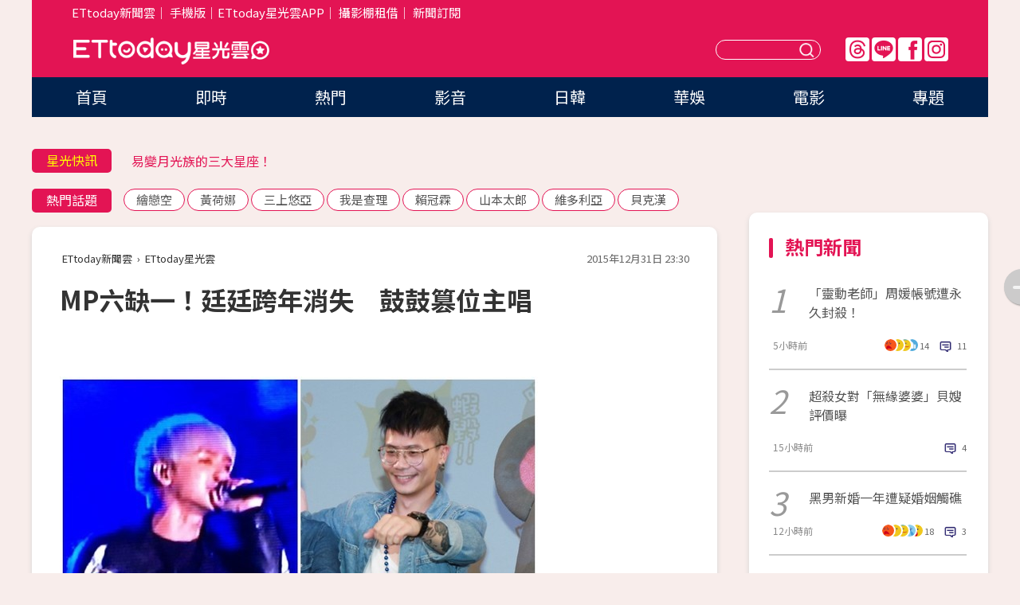

--- FILE ---
content_type: text/html; charset=utf-8
request_url: https://star.ettoday.net/news/622947
body_size: 15942
content:

<!DOCTYPE html>
<html lang="zh-Hant" prefix="og:http://ogp.me/ns#" itemscope itemtype="http://schema.org/NewsArticle">


<head>
<!-- 非共用meta 開始 -->
    <!--網頁基本meta data-->    
        <link rel="amphtml" href="https://star.ettoday.net/amp/amp_news.php7?news_id=622947">
        <title>MP六缺一！廷廷跨年消失　鼓鼓篡位主唱 | ETtoday星光雲 | ETtoday新聞雲</title>
    <link rel="canonical" itemprop="mainEntityOfPage" href="https://star.ettoday.net/news/622947" />
    <meta property="og:url" itemprop="url" content="https://star.ettoday.net/news/622947" />
    <meta property="og:title" itemprop="name" content="MP六缺一！廷廷跨年消失　鼓鼓篡位主唱 | ETtoday星光雲 | ETtoday新聞雲" />
    <meta property="og:image" itemprop="image" content="https://cdn2.ettoday.net/images/1519/e1519544.jpg" />
    <meta property="og:type" content="article" />
    <meta name="description" content="MP魔幻力量31日在台中唱跨年場，他們開場先帶來DJ 秀high翻市民，接著帶來一連串熱門歌曲《感覺犯》、《不按牌理出牌》、《我是誰我是誰我是誰》、《偷偷的》、《超級英雄》、《射手》等，但有眼尖網友發現主唱廷廷怎麼沒出現，反而是鼓鼓跟嘎嘎搭檔引起熱議。(MP魔幻力量,廷廷,鼓鼓,跨年,缺席,playbuzz,12-31-2015-10-04-16-am2016)" />
    <meta property="og:description" itemprop="description" content="MP魔幻力量31日在台中唱跨年場，他們開場先帶來DJ 秀high翻市民，接著帶來一連串熱門歌曲《感覺犯》、《不按牌理出牌》、《我是誰我是誰我是誰》、《偷偷的》、《超級英雄》、《射手》等，但有眼尖網友發現主唱廷廷怎麼沒出現，反而是鼓鼓跟嘎嘎搭檔引起熱議。" />
    
    <!-- 新聞資訊(系統站內頁專用) 開始 -->
    <meta name="section" property="article:section" content="影劇" />    
        <meta name="subsection" itemprop="articleSection" content="影劇" />
    <meta property="dable:item_id" content="622947">
    <meta name="pubdate" itemprop="dateCreated" itemprop="datePublished" property="article:published_time" content="2015-12-31T23:30:00+08:00" />
    <meta name="lastmod" itemprop="dateModified" http-equiv="last-modified" content="2016-01-08T18:30:03+08:00" />
    <meta name="source" itemprop="author" content="ETtoday星光雲" />
    <meta name="dcterms.rightsHolder" content="ETtoday新聞雲">
    <meta name="author" content="ETtoday新聞雲" />
    <meta property="article:author" content="https://www.facebook.com/ETtodaySTAR" />
    <meta name="news_keywords" itemprop="keywords" content="MP魔幻力量,廷廷,鼓鼓,跨年,缺席,playbuzz,12-31-2015-10-04-16-am2016">
    <!-- 新聞資訊(系統站內頁專用) 結束 -->

    <!-- JSON-LD-(系統站內頁專用) 開始 -->
    <script type="application/ld+json">
        {
            "@context": "https://schema.org",
            "@type": "NewsArticle",
            "mainEntityOfPage": "https://star.ettoday.net/news/622947",
            "headline": "MP六缺一！廷廷跨年消失　鼓鼓篡位主唱",
            "url": "https://star.ettoday.net/news/622947",
            "thumbnailUrl": "https://cdn2.ettoday.net/images/1519/e1519544.jpg",
            "articleSection":"影劇",
            "creator": ["836-林映妤","836"],
            "image":{
                "@type":"ImageObject",
                "url":"https://cdn2.ettoday.net/images/1519/e1519544.jpg"
            },
            "dateCreated": "2015-12-31T23:30:00+08:00",
            "datePublished": "2015-12-31T23:30:00+08:00",
            "dateModified": "2016-01-08T18:30:03+08:00",
            "publisher": {
                "@type": "Organization",
                "name": "ETtoday新聞雲",
            "logo": {
                "@type": "ImageObject",
                "url": "https://cdn2.ettoday.net/style/star2024/images/push.jpg"
                }
            },
            "author":{
                "@type":"Organization",
                "name":"ETtoday新聞雲",
                "url":"https://www.ettoday.net/"
            },
            "speakable":{
            "@type": "SpeakableSpecification",
            "xpath": [
                "/html/head/meta[@property='og:title']/@content",
                "/html/head/meta[@property='og:description']/@content"
               ]
            },
            "keywords":["MP魔幻力量","廷廷","鼓鼓","跨年","缺席","playbuzz","12-31-2015-10-04-16-am2016"],
            "description": "MP魔幻力量31日在台中唱跨年場，他們開場先帶來DJ 秀high翻市民，接著帶來一連串熱門歌曲《感覺犯》、《不按牌理出牌》、《我是誰我是誰我是誰》、《偷偷的》、《超級英雄》、《射手》等，但有眼尖網友發現主唱廷廷怎麼沒出現，反而是鼓鼓跟嘎嘎搭檔引起熱議。(MP魔幻力量,廷廷,鼓鼓,跨年,缺席,playbuzz,12-31-2015-10-04-16-am2016)"
        }
        </script>
    <!-- JSON-LD-(系統站內頁專用) 結束 -->

  

  <!--GTM DataLayer 開始-->
  <script>
    dataLayer = [{ 
      'csscode': 'star',
      'page-id': '622947',
      'category-id': '9',
      'category-name1': '影劇',
      'category-name2': '影劇',
      'dept-name': '娛樂中心',
      'author-id': '836',
      'author-name': '林映妤',
      'readtype': 'PC',
      'pagetype': 'news',
      'et_token': 'df89fd5598b7c6ea3d5362a588a7a3cd'
    }];
  </script>
  <!--GTM DataLayer 結束-->
<!-- 非共用meta 結束 -->



<!-- 共用meta 開始 -->
  <meta charset="utf-8">
  <!-- 特定頁面 or 編採不給搜尋引擎蒐錄 開始 -->
    <meta name="robots" content="index,follow,noarchive"/>
    <!-- 特定頁面 or 編採不給搜尋引擎蒐錄 結束 -->
  <meta name="viewport" content="width=1300"/>  
  <link rel="apple-touch-icon" sizes="180x180" href="//cdn2.ettoday.net/style/star2024/images/touch-icon.png" />
  <link rel="shortcut icon" sizes="192x192" href="//cdn2.ettoday.net/style/star2024/images/touch-icon.png" />
  <link rel="alternate" type="application/rss+xml" title="ETtoday《影劇新聞》" href="https://feeds.feedburner.com/ettoday/star" />
  
  <!-- ★社群分享專用 開始★ -->
  <!-- ★dns-prefetch 開始★ -->
  <link rel="dns-prefetch" href="//ad.ettoday.net">
  <link rel="dns-prefetch" href="//ad1.ettoday.net">
  <link rel="dns-prefetch" href="//ad2.ettoday.net">
  <link rel="dns-prefetch" href="//cache.ettoday.net">
  <link rel="dns-prefetch" href="//static.ettoday.net">
  <link rel="dns-prefetch" href="//cdn1.ettoday.net">
  <link rel="dns-prefetch" href="//cdn2.ettoday.net">
  <!-- ★dns-prefetch 結束★ -->
  <meta property="og:locale" content="zh_TW" />
  <meta property="fb:app_id" content="146858218737386" />
  <meta property="article:publisher" content="https://www.facebook.com/ETtodaySTAR" />
  <meta property="og:site_name" name="application-name" content="ETtoday星光雲" />
  <!-- ★社群分享專用 結束★-->

  <!-- ★CSS、JS開始★ -->
  <link rel="stylesheet" href="//cdn2.ettoday.net/style/star2024/css/style.css" type="text/css" />
  <script src="//cdn2.ettoday.net/style/star2024/js/all.js"></script>
  <!-- DFP code -->
  <script type="text/javascript" src="//cdn2.ettoday.net/dfp/dfp-gpt.js"></script>
  <!-- ★CSS、JS結束★ -->

  <!-- Google Tag Manager 開始 -->
  <script>
    (function (w, d, s, l, i) {
      w[l] = w[l] || []; w[l].push({
        'gtm.start':
          new Date().getTime(), event: 'gtm.js'
      }); var f = d.getElementsByTagName(s)[0],
        j = d.createElement(s), dl = l != 'dataLayer' ? '&l=' + l : ''; j.async = true; j.src =
          'https://www.googletagmanager.com/gtm.js?id=' + i + dl; f.parentNode.insertBefore(j, f);
    })(window, document, 'script', 'dataLayer', 'GTM-WQPR4PC');
  </script>
  <!-- Google Tag Manager 結束 -->
  
  <!-- Global site tag (gtag.js) - Google Analytics 開始 -->
  <script async src="https://www.googletagmanager.com/gtag/js?id=G-JQNDWD28RZ"></script>
  <script>
    window.dataLayer = window.dataLayer || [];
    function gtag() { dataLayer.push(arguments); }
    gtag('js', new Date());
  </script>
  <!-- Global site tag (gtag.js) - Google Analytics 結束 --><!-- 共用meta 結束 -->




<!-- dmp.js 開始 -->
<script>
  var dmp_event_property   = "star";
  var dmp_id               = "622947";
  var dmp_name             = "MP六缺一！廷廷跨年消失　鼓鼓篡位主唱";
  var dmp_keywords         = "MP魔幻力量,廷廷,鼓鼓,跨年,缺席,playbuzz,12-31-2015-10-04-16-am2016";
  var dmp_publish_date     = "2015-12-31 23:30:00";
  var dmp_modified_date    = "2016-01-08 18:30:03";
  var dmp_category_id_list = "9_9";
  var dmp_is_editor_rec    = "0";
  var dmp_et_token         = "df89fd5598b7c6ea3d5362a588a7a3cd";
  var dmp_event_id         = "";
</script>
<script src="//cdn2.ettoday.net/jquery/dmp/news.js"></script>
<!-- dmp.js 結束 --> 

</head>

<body id="star" class="news-page news-622947">


<div id="fb-root"></div>


  <!-- wrapper_box 開始 -->
  <div class="wrapper_box">
    <!-- 模組 新聞內頁 分享按鈕 開始 -->
    <div id="et_sticky_pc">
      <ul>
          <li><a class="btn logo" href="https://star.ettoday.net/" title="回首頁">回首頁</a></li>
                    <li><a class="btn fb" href="javascript:;" onclick="window.open('//www.facebook.com/sharer/sharer.php?u='+encodeURIComponent('https://star.ettoday.net/news/622947?from=pc-newsshare-fb-fixed'),'facebook-share-dialog','width=626,height=436');" title="facebook">facebook</a></li>
          <li><a class="btn line" href="javascript:;" onclick="window.open('https://social-plugins.line.me/lineit/share?url='+encodeURIComponent('https://star.ettoday.net/news/622947?from=pc-newsshare-line-fixed'),'LINE','width=626,height=500');return false;" title="分享到LINE">Line</a></li>
          <li><a class="btn twitter" href="javascript:;" onclick="window.open('https://twitter.com/intent/tweet?text='+encodeURIComponent('MP六缺一！廷廷跨年消失　鼓鼓篡位主唱')+'&url='+encodeURIComponent('https://star.ettoday.net/news/622947?from=pc-newsshare-twitter-fixed'),'Twittes','width=626,height=436');return false;">Twitter</a></li>
                    <li><a class="btn link" href="javascript:;" title="複製連結">複製連結</a></li>
      </ul>
  </div>
  <!-- 模組 新聞內頁 分享按鈕 結束 -->

    <!-- wrapper 開始 -->

    
    

    

      <!-- header_box 開始 -->
      

  <!-- 星光雲_轟天雷【影劇】 開始 -->
  <div class="wrapper">  
  <div id="star_thunder" class="pc_thunder">
    <script type="text/javascript">
      (function(){
        var ts = Math.random();
        document.write('<scr' + 'ipt type="text/javascript" src="https://ad.ettoday.net/ads.php?bid=star_thunder&rr='+ ts +'"></scr' + 'ipt>');
      })()
    </script>
  </div>    
  <!-- 星光雲_轟天雷【影劇】 結束 -->  

  <!-- 星光雲_雙門簾 開始 -->
  <div id="star_curtain" class="pc_curtain">
    <script type="text/javascript">
    (function(){
      var ts = Math.random();
      document.write('<scr' + 'ipt type="text/javascript" src="https://ad.ettoday.net/ads.php?bid=star_curtain&rr='+ ts +'"></scr' + 'ipt>');
    })()
    </script>
  </div>      
  <!-- 星光雲_雙門簾 結束 -->


<div class="header_box">

        <!-- ettop 開始 -->	
        <div class="ettop">
          <div class="inner">
            <div class="nav_1">
              <a href="https://www.ettoday.net/" target="_blank">ETtoday新聞雲</a>│
              <a href="#" onclick="location.replace('//www.ettoday.net/changeReadType.php?rtype=0&amp;rurl='+location.href);">手機版</a>│<a href="//www.ettoday.net/events/app/et_star.htm" target="_blank">ETtoday星光雲APP</a>│
              <a href="https://msg.ettoday.net/rd.php?id=5420">攝影棚租借</a>│
              <a href="https://www.ettoday.net/events/news-express/epaper.php">新聞訂閱</a>						
            </div>

          </div>
        </div>	
        <!-- ettop 結束 -->

        <!-- header 開始 -->
        <div class="header">
            <!-- main_logo 開始 -->
            <div class="main_logo"><a class="txt-hide" href="https://star.ettoday.net">ETtoday星光雲</a></div>
            <!-- main_logo 結束 -->

                        <!-- MOD_星光雲(PC)_版頭小橫幅(左) 開始 -->
            <div id="topic_170x50_02" class="pc_header">
              <script type="text/javascript">
              (function(){
                var ts = Math.random();
                document.write('<scr' + 'ipt type="text/javascript" src="https://ad1.ettoday.net/ads.php?bid=topic_170x50_02&rr='+ ts +'"></scr' + 'ipt>');
              })()
              </script>             
            </div>
            <!-- MOD_星光雲(PC)_版頭小橫幅(左) 結束 -->
            

                        <!-- 相信音樂_星光雲(PC)_版頭小橫幅(右) 開始 -->
            <div id="topic_170x50_01" class="pc_header">
              <script type="text/javascript">
              (function(){
                var ts = Math.random();
                document.write('<scr' + 'ipt type="text/javascript" src="https://ad1.ettoday.net/ads.php?bid=topic_170x50_01&rr='+ ts +'"></scr' + 'ipt>');
              })()
              </script>
            </div>
            <!-- 相信音樂_星光雲(PC)_版頭小橫幅(右) 結束 -->
            
            <!--menu_1 開始-->
            <div class="menu_1 clearfix">
                <a class="threads txt-hide" href="https://www.threads.net/@starettoday" target="_blank">Threads</a>
                <a class="line txt-hide" href="https://page.line.me/tqu0602i?openQrModal=true" target="_blank">Line</a>
                <a class="fb txt-hide" href="https://www.facebook.com/ETtodaySTAR" target="_blank">FB</a>
                <a class="ig txt-hide" href="https://www.instagram.com/starettoday/" target="_blank">IG</a>
            </div>
            <!--menu_1 結束-->

            
            <!-- search_box 開始-->
            <div class="search_box">
                <form method="GET" action="/search.php7">
                <input class="txt" type="text" name="keywords" placeholder="" />
                <button class="btn txt-hide">送出</button>
                </form>
            </div>
            <!-- search_box 結束-->
        </div>
        <!-- header 結束 -->

        <!-- main_nav 開始 -->
        <div class="main_nav">
          <ul>
                        <li class="" ><a href="https://star.ettoday.net/"  target="_self"  >首頁</a></li>            
                        <li class="" ><a href="/latest_news"  target="_self"  >即時</a></li>            
                        <li class="" ><a href="/hot-news"  target="_self"  >熱門</a></li>            
                        <li class="" ><a href="/video_list"  target="_self"  >影音</a></li>            
                        <li class="" ><a href="https://star.ettoday.net/star-category/%E6%97%A5%E9%9F%93"  target="_self"  >日韓</a></li>            
                        <li class="" ><a href="https://star.ettoday.net/star-category/%E8%8F%AF%E5%A8%9B"  target="_self"  >華娛</a></li>            
                        <li class="" ><a href="https://star.ettoday.net/star-category/%E9%9B%BB%E5%BD%B1"  target="_self"  >電影</a></li>            
                        <li class="" ><a href="/issue"  target="_self"  >專題</a></li>            
                      </ul>
        </div>
        <!-- main_nav 結束 -->
</div>

<!-- 星光雲_超級大橫幅 開始 -->
<div id="star_970x90" class="pc_billboard">
  <script type="text/javascript">
  (function(){
    var ts = Math.random();
    document.write('<scr' + 'ipt type="text/javascript" src="https://ad.ettoday.net/ads.php?bid=star_970x90&rr='+ ts +'"></scr' + 'ipt>');
  })()
  </script>
</div>
<!-- 星光雲_超級大橫幅 結束 -->

      <!-- header_box 結束 -->

      <!-- container_box 開始-->
      <div class="container_box">
        <!-- container 開始-->
        <div class="container">
          <!-- r1 開始-->
          <div class="r1 clearfix"> <!-- c1 開始-->
            <div class="c1">
              <!-- inner 開始-->
              <div class="inner">
                
                <!-- 星光快訊 ticker_1 開始-->
                
<div class="ticker_1 clearfix">
    <h3 class="title">星光快訊</h3>
    <!--滾動 開始-->
    <div class="run">
    <!--inner 開始-->
    <div class="inner">
                <!-- 組 -->
        <div class="piece"><a href="https://star.ettoday.net/news/3105969" target="_blank">CL公司沒登記恐遭移送檢方！</a></div>
        <!-- 組 -->
                <!-- 組 -->
        <div class="piece"><a href="https://star.ettoday.net/news/3105632" target="_blank">易變月光族的三大星座！</a></div>
        <!-- 組 -->
                <!-- 組 -->
        <div class="piece"><a href="https://star.ettoday.net/news/3105960" target="_blank">《左撇子女孩》無緣晉級奧斯卡</a></div>
        <!-- 組 -->
                <!-- 組 -->
        <div class="piece"><a href="https://goo.gl/HpctKi" target="_blank">接收娛樂大小事！加入星光雲LINE好友⭐</a></div>
        <!-- 組 -->
            </div>
    <!--inner 結束-->
    </div>
    <!--滾動 結束-->
</div>                <!-- 星光快訊 ticker_1 結束-->

                
                <!-- part_txt_1 熱門話題 開始-->
                <div class="part_txt_1">
    <h2 class="title">熱門話題</h2>
    <div class="box_0">
    <a href="/tag/%E7%B9%AA%E6%88%80%E7%A9%BA">繪戀空</a> <a href="/tag/%E9%BB%83%E8%8D%B7%E5%A8%9C">黃荷娜</a> <a href="/tag/%E4%B8%89%E4%B8%8A%E6%82%A0%E4%BA%9E">三上悠亞</a> <a href="/tag/%E6%88%91%E6%98%AF%E6%9F%A5%E7%90%86">我是查理</a> <a href="/tag/%E8%B3%B4%E5%86%A0%E9%9C%96">賴冠霖</a> <a href="/tag/%E5%B1%B1%E6%9C%AC%E5%A4%AA%E9%83%8E">山本太郎</a> <a href="/tag/%E7%B6%AD%E5%A4%9A%E5%88%A9%E4%BA%9E">維多利亞</a> <a href="/tag/%E8%B2%9D%E5%85%8B%E6%BC%A2">貝克漢</a>     </div>
</div>                <!-- part_txt_1 熱門話題 結束-->
                
                <!-- 新聞模組 block_a 開始 -->
                <div class="block_a">
                  <!--breadcrumb_box 開始-->
                  <div class="breadcrumb_box clearfix">
                    <!--麵包屑 開始-->
                    <div class="menu_bread_crumb" itemscope itemtype="http://schema.org/BreadcrumbList">
                        <!-- 第一層 開始 -->
                        <div itemscope itemtype="http://schema.org/ListItem" itemprop="itemListElement">
                            <a itemscope itemtype="http://schema.org/Thing" itemprop="item" href="https://www.ettoday.net/" id="https://www.ettoday.net/" >
                                <span itemprop="name">ETtoday新聞雲</span>
                            </a>
                            <meta itemprop="position" content="1" />
                        </div>
                        <!-- 第一層 結束 -->
                        ›
                        <!-- 第二層 開始 -->
                        <div itemscope itemtype="http://schema.org/ListItem" itemprop="itemListElement">
                            <a itemscope itemtype="http://schema.org/Thing" itemprop="item" href="https://star.ettoday.net/" id="https://star.ettoday.net/">
                                <span itemprop="name">ETtoday星光雲</span>
                            </a>
                            <meta itemprop="position" content="2" />
                        </div>
                        <!-- 第二層 結束 -->
                    </div>
                    <!--麵包屑 結束-->
                    <!--時間 開始-->
                    <time class="date" itemprop="datePublished" datetime="2015-12-31T23:30:00+08:00">2015年12月31日 23:30</time>
                    <!--時間 結束-->
                  </div>
                  <!--breadcrumb_box 結束-->
                  <!--新聞模組 module_1 開始-->
                  <article class="module_1">
                    <!--網站logo 列印時出現 開始-->
                    <div class="site_logo" style="display:none;">
                        <link href="//cdn2.ettoday.net/style/star2024/css/print.css" rel="stylesheet" type="text/css" media="print"/>
                        <img src="//cdn2.ettoday.net/style/star2024/images/logo_print.png"/>
                    </div>
                    <!--網站logo 列印時出現 結束-->
                    <!--標題 開始-->
                    <header>
                      <h1 class="title" itemprop="headline">
                          MP六缺一！廷廷跨年消失　鼓鼓篡位主唱                      </h1>
                    </header>
                    <!--標題 結束-->

                                        <!-- 星光雲PC&M_文字廣告(上)(★特開★) 開始 -->
                    <div id="star_text_1" class="text_ad_top ad_txt_1">
                      <script type="text/javascript">
                      (function(){
                        var ts = Math.random();
                        document.write('<scr' + 'ipt type="text/javascript" src="https://ad.ettoday.net/ads.php?bid=star_text_1&rr='+ ts +'"></scr' + 'ipt>');
                      })()
                      </script>
                    </div>
                    <!-- 星光雲PC&M_文字廣告(上)(★特開★) 開始 -->
                    
                    <!--各頻道PC 文首分享 開始-->
                    <!--模組 et_social_1 開始-->
<div class="et_social_1">
	<!-------成人警告 開始----------->
		<!-------成人警告 結束----------->

	<!-- menu 開始 -->
		<!-- <div class="menu">
	</div> -->
		<!-- menu 結束 -->
</div>
<!--模組 et_social_1 結束-->
                    <!--各頻道PC 文首分享 結束-->

                    
                    <!-- 投票 文章前 開始 -->
                                        <!-- 投票 文章前 結束 -->

                    <!--本文 開始-->
                    <div class="story">
                      <p><img src="https://cdn2.ettoday.net/images/1519/d1519544.jpg" width="600" height="450" alt="" /></p>
<p><strong>▲MP魔幻力量廷廷缺席跨年演唱，雙主唱由鼓鼓代打。（圖／翻攝自年代MUCH台、資料照）</strong></p>
<p>記者林映妤／台北報導</p>
<p>MP魔幻力量31日在台中唱跨年場，他們開場先帶來DJ 秀high翻市民，接著帶來一連串熱門歌曲《感覺犯》、《不按牌理出牌》、《我是誰我是誰我是誰》、《偷偷的》、《超級英雄》、《射手》等，但有眼尖網友發現主唱廷廷怎麼沒出現，反而是鼓鼓跟嘎嘎搭檔引起熱議。</p>
<p><a href="http://movies.ettoday.net" target="_blank"><span style="color:rgb(51,0,204);"><strong>►►►電影新聞＋實用資訊，加入『ET看電影』就對了！</strong></span><span style="color:rgb(128,0,128);"><strong><br type="_moz" />
</strong></span></a></p>
    <!-- 新聞中_巨幅 start-->
    <div class="ad_in_news" style="mragin:10px auto;text-align:center">
     <div class="ad_readmore">[廣告]請繼續往下閱讀...</div>
     <script language="JavaScript" type="text/javascript">
      var ts = Math.random();
      document.write('<scr' + 'ipt language="JavaScript" type="text/javascript" src="https://ad.ettoday.net/ads.php?bid=star_in_news_1&rr='+ ts +'"></scr' + 'ipt>');
     </script>
    </div>
    <!-- 新聞中_巨幅 end-->
    
<p><img src="https://cdn2.ettoday.net/images/1519/d1519543.jpg" width="600" height="325" alt="" /></p>
<p><strong>▲MP魔幻力量廷廷缺席跨年演唱，雙主唱由鼓鼓代打。（圖／翻攝自年代MUCH台）</strong></p>
<p>對此相信音樂表示，廷廷身體不適，雙主唱由鼓鼓代打，此外鼓鼓也穿上廷廷的皮衣外套，代表廷廷跟大家同在。演唱時鼓鼓表現也備受網友肯定，現場氣氛相當熱烈。MP唱完台中場後要接著趕場到台南、高雄，嘎嘎還會在高雄上演個人秀，令高雄粉絲十分期待。</p>
<p><iframe class="fake-player" width="560" height="315" src="http://goo.gl/RBuIkX" marginwidth="0" marginheight="0" frameborder="0" scrolling="no"></iframe></p>
<p><a href="http://movies.ettoday.net" target="_blank"><span style="color:rgb(51,0,204);"><strong>►►►電影新聞＋實用資訊，加入『ET看電影』就對了！</strong></span><span style="color:rgb(128,0,128);"><strong><br type="_moz" />
</strong></span></a></p>
<p>●<strong>手機要看更多請下載《<span style="color: rgb(204, 51, 102);">娛樂星光雲</span>》APP&nbsp;</strong></p>
<p><a target="_blank" href="https://goo.gl/tTE3aj"><strong><span style="color: rgb(0, 0, 255);">►►►iOS:點我下載。</span></strong></a></p>
<p><a target="_blank" href="https://goo.gl/TetPnR"><strong><span style="color: rgb(0, 0, 255);">►►►Android:點我下載。</span></strong></a></p>
<script type="text/javascript" src="//cdn.playbuzz.com/widget/feed.js"></script>
<div class="pb_feed" data-embed-by="db0a02a0-1b98-4fdb-8322-fcf6d83a0f4f" data-game="/starettoday/12-31-2015-10-04-16-am2016" data-recommend="false" data-comments="false">&nbsp;</div>                    </div>
                    <!--本文 結束-->

                    <img src="https://www.ettoday.net/source/et_track.php7" width="0" height="0" style="display:none;">

                    
                                                  
                    


                    <!-- 投票 文章後 開始 -->
                                          <!-- 投票 文章後 結束 -->

                      
                    

                  </article>
                  <!--新聞模組 module_1 結束-->

                  <!--各頻道PC 文末分享 開始-->
                  <!--模組 et_social_2、et_social_3 共用 CSS 開始-->
<link rel="stylesheet" href="https://cdn2.ettoday.net/style/et_common/css/social_sharing_2.css">
<!--模組 et_social_2、et_social_3 共用 CSS 結束-->

<!--模組 et_social_2 開始-->
<div class="et_social_2">
	<p>分享給朋友：</p>
	<!-- menu 開始 -->
	<div class="menu">
				<a href="javascript:;" onclick="window.open('https://www.facebook.com/sharer/sharer.php?u='+encodeURIComponent('https://star.ettoday.net/news/622947')+'?from=pc-newsshare-fb','facebook-share-dialog','width=626,height=436');return false;" class="facebook" title="分享到Facebook"></a>
		<a href="javascript:;" onclick="window.open('https://social-plugins.line.me/lineit/share?url='+encodeURIComponent('https://star.ettoday.net/news/622947')+'?from=pc-newsshare-line','LINE','width=626,height=500');return false;" class="line" title="分享到LINE"></a>
		<a href="javascript:;" onclick="window.open('https://twitter.com/intent/tweet?text='+encodeURIComponent('MP六缺一！廷廷跨年消失　鼓鼓篡位主唱')+'&url=https://star.ettoday.net/news/622947?from=pc-newsshare-twitter','Twittes','width=626,height=436');return false;" class="x" title="分享到X"></a>
				<a class="copy-link" title="複製連結"></a>
		<a class="print" onclick="window.print();" title="列印本頁"></a> 
				<a class="message scrollgo" title="點我留言" rel=".fb-comments"></a>
			</div>
	<!-- menu 結束 -->
</div>
<!--模組 et_social_2 結束-->

<!--模組 et_social_3 開始-->
<div class="et_social_3">
	<p>追蹤我們：</p>
	<!-- menu 開始 -->
	<div class="menu">
		<a href="https://www.facebook.com/ETtodaySTAR" class="facebook" title="追蹤Facebook粉絲團" target="_blank"></a>
		<a href="https://www.youtube.com/channel/UCX157UE-NdaUGQJDkQ-XKnw" class="youtube" title="訂閱YouTube" target="_blank"></a>
		<a href="https://www.instagram.com/starettoday/" class="instagram" title="追蹤IG" target="_blank"></a>
		<a href="https://line.me/R/ti/p/%40ETtoday" class="line" title="加LINE好友" target="_blank"></a>
		<a href="https://twitter.com/ettodaytw" class="x" title="追蹤X" target="_blank"></a>
		<a href="https://t.me/ETtodaynews" class="telegram" title="追蹤Telegram" target="_blank"></a>
	</div>
	<!-- menu 結束 -->
</div>
<!--模組 et_social_3 結束-->
                  <!--各頻道PC 文末分享 結束-->

                  <!-- tagbanner專區 開始 -->
                  <div class="tag-banner">
                     
                  </div>
                  <!-- tagbanner專區 結束 -->

                  <!-- 版權宣告 開始 -->
                  <p class="txt_1">※本文版權所有，非經授權，不得轉載。[<a href="//www.ettoday.net/member/clause_copyright.php" target="_blank">ETtoday著作權聲明</a>]※</p>
                  <!-- 版權宣告 結束 -->

                </div>
                <!--新聞模組 block_a 結束 -->


                
                <!--關鍵字 block_a 開始 -->
                <div class="block_a">
                  <h2 class="title_a">關鍵字</h2>
                  <!-- part_txt_3 開始-->
                  <div class="part_txt_3">                    
                  <a href="/tag/MP%E9%AD%94%E5%B9%BB%E5%8A%9B%E9%87%8F">MP魔幻力量</a><a href="/tag/%E5%BB%B7%E5%BB%B7">廷廷</a><a href="/tag/%E9%BC%93%E9%BC%93">鼓鼓</a><a href="/tag/%E8%B7%A8%E5%B9%B4">跨年</a><a href="/tag/%E7%BC%BA%E5%B8%AD">缺席</a><a href="/tag/playbuzz">playbuzz</a><a href="/tag/12-31-2015-10-04-16-am2016">12-31-2015-10-04-16-am2016</a> 
                  </div>
                  <!-- part_txt_3 結束-->
                </div>
                <!--關鍵字 block_a 結束 -->

                
                

                            <!-- 星光雲_文章推薦模組_1 開始 -->
              <div class=" block_a">
                <div id="star_recirculation_1" class="recirculation">
                  <script type="text/javascript">
                  (function(){
                    var ts = Math.random();
                    document.write('<scr' + 'ipt type="text/javascript" src="https://ad.ettoday.net/ads.php?bid=star_recirculation_1&rr='+ ts +'"></scr' + 'ipt>');
                  })()
                  </script>
                </div>
              </div>
              <!-- 星光雲_文章推薦模組_1 結束 -->
              
              <!-- 推薦閱讀 block_a 開始-->
              <div class="block_a recomm-news">
                <h2 class="title_a">推薦閱讀</h2>
                <!-- part_pictxt_1 開始-->
                <div class="part_pictxt_1 clearfix">

                                  
                  <!-- 組 -->
                  <div class="box_0">
                    <div class="pic">
                      <a href="https://star.ettoday.net/news/622359" title="羅志祥不聞不問！　孫德榮痛心：還是把你當兒子" target="_blank"><img src="//cdn2.ettoday.net/style/misc/loading_300x225.gif" data-original="https://cdn2.ettoday.net/images/1517/d1517660.jpg" alt="羅志祥不聞不問！　孫德榮痛心：還是把你當兒子" /></a>
                    </div>
                    <h3><a href="https://star.ettoday.net/news/622359" target="_blank">羅志祥不聞不問！　孫德榮痛心：還是把你當兒子</a></h3>                    
                    <p class="time">12/31 08:39</p>
                  </div>
                  <!-- 組 -->
                
                                    
                  <!-- 組 -->
                  <div class="box_0">
                    <div class="pic">
                      <a href="https://star.ettoday.net/news/622372" title="賈靜雯41歲產後「逆齡瘦」　111未曝光減肥密技大方送" target="_blank"><img src="//cdn2.ettoday.net/style/misc/loading_300x225.gif" data-original="https://cdn2.ettoday.net/images/1517/d1517659.jpg" alt="賈靜雯41歲產後「逆齡瘦」　111未曝光減肥密技大方送" /></a>
                    </div>
                    <h3><a href="https://star.ettoday.net/news/622372" target="_blank">賈靜雯41歲產後「逆齡瘦」　111未曝光減肥密技大方送</a></h3>                    
                    <p class="time">12/31 08:34</p>
                  </div>
                  <!-- 組 -->
                
                                    
                  <!-- 組 -->
                  <div class="box_0">
                    <div class="pic">
                      <a href="https://star.ettoday.net/news/622396" title="王大陸自認「已經解約」　柴智屏安排的行程全喊卡！" target="_blank"><img src="//cdn2.ettoday.net/style/misc/loading_300x225.gif" data-original="https://cdn2.ettoday.net/images/1517/d1517671.jpg" alt="王大陸自認「已經解約」　柴智屏安排的行程全喊卡！" /></a>
                    </div>
                    <h3><a href="https://star.ettoday.net/news/622396" target="_blank">王大陸自認「已經解約」　柴智屏安排的行程全喊卡！</a></h3>                    
                    <p class="time">12/31 09:28</p>
                  </div>
                  <!-- 組 -->
                
                                    
                  <!-- 組 -->
                  <div class="box_0">
                    <div class="pic">
                      <a href="https://star.ettoday.net/news/622478" title="小甜甜走出被施暴陰霾　曬正能量「人生要快樂很容易」" target="_blank"><img src="//cdn2.ettoday.net/style/misc/loading_300x225.gif" data-original="https://cdn2.ettoday.net/images/1517/d1517808.jpg" alt="小甜甜走出被施暴陰霾　曬正能量「人生要快樂很容易」" /></a>
                    </div>
                    <h3><a href="https://star.ettoday.net/news/622478" target="_blank">小甜甜走出被施暴陰霾　曬正能量「人生要快樂很容易」</a></h3>                    
                    <p class="time">12/31 10:39</p>
                  </div>
                  <!-- 組 -->
                
                                    
                  <!-- 組 -->
                  <div class="box_0">
                    <div class="pic">
                      <a href="https://star.ettoday.net/news/622475" title="LULU爆閃退《綜藝大熱門》！　巨乳女星「確定」接棒" target="_blank"><img src="//cdn2.ettoday.net/style/misc/loading_300x225.gif" data-original="https://cdn2.ettoday.net/images/1517/d1517789.jpg" alt="LULU爆閃退《綜藝大熱門》！　巨乳女星「確定」接棒" /></a>
                    </div>
                    <h3><a href="https://star.ettoday.net/news/622475" target="_blank">LULU爆閃退《綜藝大熱門》！　巨乳女星「確定」接棒</a></h3>                    
                    <p class="time">12/31 10:25</p>
                  </div>
                  <!-- 組 -->
                
                                    
                  <!-- 組 -->
                  <div class="box_0">
                    <div class="pic">
                      <a href="https://star.ettoday.net/news/622345" title="黃嘉千穿解放軍裝踩雷　《爸爸3》驚爆播出少一集！" target="_blank"><img src="//cdn2.ettoday.net/style/misc/loading_300x225.gif" data-original="https://cdn2.ettoday.net/images/1517/d1517640.jpg" alt="黃嘉千穿解放軍裝踩雷　《爸爸3》驚爆播出少一集！" /></a>
                    </div>
                    <h3><a href="https://star.ettoday.net/news/622345" target="_blank">黃嘉千穿解放軍裝踩雷　《爸爸3》驚爆播出少一集！</a></h3>                    
                    <p class="time">12/31 06:56</p>
                  </div>
                  <!-- 組 -->
                
                                    
                  <!-- 組 -->
                  <div class="box_0">
                    <div class="pic">
                      <a href="https://star.ettoday.net/news/622366" title="小歪「裸體做菜」遭嗆爆！淚訴被網友逼到想自殺" target="_blank"><img src="//cdn2.ettoday.net/style/misc/loading_300x225.gif" data-original="https://cdn2.ettoday.net/images/1517/d1517658.jpg" alt="小歪「裸體做菜」遭嗆爆！淚訴被網友逼到想自殺" /></a>
                    </div>
                    <h3><a href="https://star.ettoday.net/news/622366" target="_blank">小歪「裸體做菜」遭嗆爆！淚訴被網友逼到想自殺</a></h3>                    
                    <p class="time">12/31 08:29</p>
                  </div>
                  <!-- 組 -->
                
                                    
                  <!-- 組 -->
                  <div class="box_0">
                    <div class="pic">
                      <a href="https://star.ettoday.net/news/622393" title="林心如截殺言承旭？　2女交手：讓給志玲姊姊！" target="_blank"><img src="//cdn2.ettoday.net/style/misc/loading_300x225.gif" data-original="https://cdn2.ettoday.net/images/1517/d1517638.jpg" alt="林心如截殺言承旭？　2女交手：讓給志玲姊姊！" /></a>
                    </div>
                    <h3><a href="https://star.ettoday.net/news/622393" target="_blank">林心如截殺言承旭？　2女交手：讓給志玲姊姊！</a></h3>                    
                    <p class="time">12/31 10:05</p>
                  </div>
                  <!-- 組 -->
                
                                    
                  <!-- 組 -->
                  <div class="box_0">
                    <div class="pic">
                      <a href="https://star.ettoday.net/news/622340" title="言承旭還在等林志玲！癡心13年「求復合」甩開林心如" target="_blank"><img src="//cdn2.ettoday.net/style/misc/loading_300x225.gif" data-original="https://cdn2.ettoday.net/images/1517/d1517638.jpg" alt="言承旭還在等林志玲！癡心13年「求復合」甩開林心如" /></a>
                    </div>
                    <h3><a href="https://star.ettoday.net/news/622340" target="_blank">言承旭還在等林志玲！癡心13年「求復合」甩開林心如</a></h3>                    
                    <p class="time">12/31 06:44</p>
                  </div>
                  <!-- 組 -->
                
                                    
                  <!-- 組 -->
                  <div class="box_0">
                    <div class="pic">
                      <a href="https://star.ettoday.net/news/622418" title="網友以為野生郭采潔　近看才知…是44歲苗可麗正翻！" target="_blank"><img src="//cdn2.ettoday.net/style/misc/loading_300x225.gif" data-original="https://cdn2.ettoday.net/images/1517/d1517698.jpg" alt="網友以為野生郭采潔　近看才知…是44歲苗可麗正翻！" /></a>
                    </div>
                    <h3><a href="https://star.ettoday.net/news/622418" target="_blank">網友以為野生郭采潔　近看才知…是44歲苗可麗正翻！</a></h3>                    
                    <p class="time">12/31 09:46</p>
                  </div>
                  <!-- 組 -->
                
                                    
                  <!-- 組 -->
                  <div class="box_0">
                    <div class="pic">
                      <a href="https://star.ettoday.net/news/3105979" title="「靈動老師」周媛帳號遭永久封殺！　開課吸金1億被轟低俗" target="_blank"><img src="//cdn2.ettoday.net/style/misc/loading_300x225.gif" data-original="https://cdn2.ettoday.net/images/8593/d8593752.webp" alt="「靈動老師」周媛帳號遭永久封殺！　開課吸金1億被轟低俗" /></a>
                    </div>
                    <h3><a href="https://star.ettoday.net/news/3105979" target="_blank">「靈動老師」周媛帳號遭永久封殺！　開課吸金1億被轟低俗</a></h3>                    
                    <p class="time">5小時前</p>
                  </div>
                  <!-- 組 -->
                
                                    
                  <!-- 組 -->
                  <div class="box_0">
                    <div class="pic">
                      <a href="https://star.ettoday.net/news/3105624" title="「超殺女」昔與貝克漢長子熱戀4年　對貝嫂評價曝光" target="_blank"><img src="//cdn2.ettoday.net/style/misc/loading_300x225.gif" data-original="https://cdn2.ettoday.net/images/8592/d8592594.webp" alt="「超殺女」昔與貝克漢長子熱戀4年　對貝嫂評價曝光" /></a>
                    </div>
                    <h3><a href="https://star.ettoday.net/news/3105624" target="_blank">「超殺女」昔與貝克漢長子熱戀4年　對貝嫂評價曝光</a></h3>                    
                    <p class="time">15小時前</p>
                  </div>
                  <!-- 組 -->
                
                  
                </div>
                <!-- part_pictxt_1 結束-->
              </div>
              <!-- 推薦閱讀 block_a 結束-->

              

              <!-- 熱門影音 block_a 開始-->
              <div class="block_a">
                <h2 class="title_a">熱門影音</h2>
                <!--gallery_2 開始-->
                <div class="gallery_2">
                  <!--run 開始-->
                  <div class="run">
                    <!--inner-->
                    <div class="inner">
                                          <!-- 組 -->
                      <div class="piece">
                        <a class="link" href="https://star.ettoday.net/video/490291" title="貝克漢兒子想拉老婆一起拍照　維多利亞側身忽略..片段瘋傳！" target="_blank">
                          <div class="pic"><img src="https://cdn2.ettoday.net/film/images/490/c490291.webp" alt="貝克漢兒子想拉老婆一起拍照　維多利亞側身忽略..片段瘋傳！" /></div>
                          <h3>貝克漢兒子想拉老婆一起拍照　維多利亞側身忽略..片段瘋傳！</h3>
                        </a>
                      </div>
                      <!-- 組 -->
                                          <!-- 組 -->
                      <div class="piece">
                        <a class="link" href="https://star.ettoday.net/video/490428" title="Super Junior歐巴到高雄囉　利特興奮拿手機狂拍" target="_blank">
                          <div class="pic"><img src="https://cdn2.ettoday.net/film/images/490/c490428.webp" alt="Super Junior歐巴到高雄囉　利特興奮拿手機狂拍" /></div>
                          <h3>Super Junior歐巴到高雄囉　利特興奮拿手機狂拍</h3>
                        </a>
                      </div>
                      <!-- 組 -->
                                          <!-- 組 -->
                      <div class="piece">
                        <a class="link" href="https://star.ettoday.net/video/490328" title="RAIN點名粉絲：為什麼不跳？　得知真相繁體中文暖致歉" target="_blank">
                          <div class="pic"><img src="https://cdn2.ettoday.net/film/images/490/c490328.webp" alt="RAIN點名粉絲：為什麼不跳？　得知真相繁體中文暖致歉" /></div>
                          <h3>RAIN點名粉絲：為什麼不跳？　得知真相繁體中文暖致歉</h3>
                        </a>
                      </div>
                      <!-- 組 -->
                                          <!-- 組 -->
                      <div class="piece">
                        <a class="link" href="https://star.ettoday.net/video/490276" title="「我的身體形成了一個X型」　大陸靈動眼神老師爆紅" target="_blank">
                          <div class="pic"><img src="https://cdn2.ettoday.net/film/images/490/c490276.webp" alt="「我的身體形成了一個X型」　大陸靈動眼神老師爆紅" /></div>
                          <h3>「我的身體形成了一個X型」　大陸靈動眼神老師爆紅</h3>
                        </a>
                      </div>
                      <!-- 組 -->
                                          <!-- 組 -->
                      <div class="piece">
                        <a class="link" href="https://star.ettoday.net/video/490297" title="黃沐妍婚禮爸爸致詞超有哏　喊話女婿：堅持不退貨！" target="_blank">
                          <div class="pic"><img src="https://cdn2.ettoday.net/film/images/490/c490297.webp" alt="黃沐妍婚禮爸爸致詞超有哏　喊話女婿：堅持不退貨！" /></div>
                          <h3>黃沐妍婚禮爸爸致詞超有哏　喊話女婿：堅持不退貨！</h3>
                        </a>
                      </div>
                      <!-- 組 -->
                                          <!-- 組 -->
                      <div class="piece">
                        <a class="link" href="https://star.ettoday.net/video/465404" title="李多慧煞到韋禮安　秒變迷妹：我想和你合照！" target="_blank">
                          <div class="pic"><img src="https://cdn2.ettoday.net/film/images/465/c465404.webp" alt="李多慧煞到韋禮安　秒變迷妹：我想和你合照！" /></div>
                          <h3>李多慧煞到韋禮安　秒變迷妹：我想和你合照！</h3>
                        </a>
                      </div>
                      <!-- 組 -->
                                          <!-- 組 -->
                      <div class="piece">
                        <a class="link" href="https://star.ettoday.net/video/490460" title="「馴服婁峻碩」的技巧？　焦凡凡：假裝配合度很高XD" target="_blank">
                          <div class="pic"><img src="https://cdn2.ettoday.net/film/images/490/c490460.webp" alt="「馴服婁峻碩」的技巧？　焦凡凡：假裝配合度很高XD" /></div>
                          <h3>「馴服婁峻碩」的技巧？　焦凡凡：假裝配合度很高XD</h3>
                        </a>
                      </div>
                      <!-- 組 -->
                                        </div>
                    <!--inner-->
                  </div>
                  <!--run 結束-->
                </div>
                <!--gallery_2 結束-->

                <!-- part_pictxt_3 開始-->
                <div class="part_pictxt_3 clearfix">
                  
                                  <!-- 組 -->
                  <div class="box_0">
                    <div class="pic">
                      <a href="https://star.ettoday.net/video/465387" title="「如果可以大哥」＝韋禮安　李多慧煞到變迷妹：我想和你合照！" target="_blank"><img src="https://cdn2.ettoday.net/style/misc/loading_300x169.gif" data-original="https://cdn2.ettoday.net/film/images/465/c465387.webp" alt="「如果可以大哥」＝韋禮安　李多慧煞到變迷妹：我想和你合照！" /></a>
                    </div>
                    <h3><a href="https://star.ettoday.net/video/465387" title="「如果可以大哥」＝韋禮安　李多慧煞到變迷妹：我想和你合照！">「如果可以大哥」＝韋禮安　李多慧煞到變迷妹：我想和你合照！</a>
                    </h3>
                  </div>
                  <!-- 組 -->                
                                  <!-- 組 -->
                  <div class="box_0">
                    <div class="pic">
                      <a href="https://star.ettoday.net/video/490266" title="大陸「X型靈動眼神老師」爆紅！　陳土豆翻拍超魔性..全網跟著學" target="_blank"><img src="https://cdn2.ettoday.net/style/misc/loading_300x169.gif" data-original="https://cdn2.ettoday.net/film/images/490/c490266.webp" alt="大陸「X型靈動眼神老師」爆紅！　陳土豆翻拍超魔性..全網跟著學" /></a>
                    </div>
                    <h3><a href="https://star.ettoday.net/video/490266" title="大陸「X型靈動眼神老師」爆紅！　陳土豆翻拍超魔性..全網跟著學">大陸「X型靈動眼神老師」爆紅！　陳土豆翻拍超魔性..全網跟著學</a>
                    </h3>
                  </div>
                  <!-- 組 -->                
                                  <!-- 組 -->
                  <div class="box_0">
                    <div class="pic">
                      <a href="https://star.ettoday.net/video/490469" title="王淨撞臉CORTIS：感覺我很粗糙XD　柯震東還想演高中生「醫美很棒」" target="_blank"><img src="https://cdn2.ettoday.net/style/misc/loading_300x169.gif" data-original="https://cdn2.ettoday.net/film/images/490/c490469.webp" alt="王淨撞臉CORTIS：感覺我很粗糙XD　柯震東還想演高中生「醫美很棒」" /></a>
                    </div>
                    <h3><a href="https://star.ettoday.net/video/490469" title="王淨撞臉CORTIS：感覺我很粗糙XD　柯震東還想演高中生「醫美很棒」">王淨撞臉CORTIS：感覺我很粗糙XD　柯震東還想演高中生「醫美很棒」</a>
                    </h3>
                  </div>
                  <!-- 組 -->                
                                  <!-- 組 -->
                  <div class="box_0">
                    <div class="pic">
                      <a href="https://star.ettoday.net/video/490416" title="賴冠霖引退前遭勸「寧願你約砲」　揭經紀人禁愛真相：三觀受衝擊" target="_blank"><img src="https://cdn2.ettoday.net/style/misc/loading_300x169.gif" data-original="https://cdn2.ettoday.net/film/images/490/c490416.webp" alt="賴冠霖引退前遭勸「寧願你約砲」　揭經紀人禁愛真相：三觀受衝擊" /></a>
                    </div>
                    <h3><a href="https://star.ettoday.net/video/490416" title="賴冠霖引退前遭勸「寧願你約砲」　揭經紀人禁愛真相：三觀受衝擊">賴冠霖引退前遭勸「寧願你約砲」　揭經紀人禁愛真相：三觀受衝擊</a>
                    </h3>
                  </div>
                  <!-- 組 -->                
                                  <!-- 組 -->
                  <div class="box_0">
                    <div class="pic">
                      <a href="https://star.ettoday.net/video/490216" title="「貝克漢一家」完美全是演的？　長子撕破臉列5大控訴：被父母控制一輩子" target="_blank"><img src="https://cdn2.ettoday.net/style/misc/loading_300x169.gif" data-original="https://cdn2.ettoday.net/film/images/490/c490216.webp" alt="「貝克漢一家」完美全是演的？　長子撕破臉列5大控訴：被父母控制一輩子" /></a>
                    </div>
                    <h3><a href="https://star.ettoday.net/video/490216" title="「貝克漢一家」完美全是演的？　長子撕破臉列5大控訴：被父母控制一輩子">「貝克漢一家」完美全是演的？　長子撕破臉列5大控訴：被父母控制一輩子</a>
                    </h3>
                  </div>
                  <!-- 組 -->                
                                  <!-- 組 -->
                  <div class="box_0">
                    <div class="pic">
                      <a href="https://star.ettoday.net/video/490455" title="焦凡凡曝「馴服婁峻碩」技巧　他初見寶寶太緊張像在搞笑XD" target="_blank"><img src="https://cdn2.ettoday.net/style/misc/loading_300x169.gif" data-original="https://cdn2.ettoday.net/film/images/490/c490455.webp" alt="焦凡凡曝「馴服婁峻碩」技巧　他初見寶寶太緊張像在搞笑XD" /></a>
                    </div>
                    <h3><a href="https://star.ettoday.net/video/490455" title="焦凡凡曝「馴服婁峻碩」技巧　他初見寶寶太緊張像在搞笑XD">焦凡凡曝「馴服婁峻碩」技巧　他初見寶寶太緊張像在搞笑XD</a>
                    </h3>
                  </div>
                  <!-- 組 -->                
                                  <!-- 組 -->
                  <div class="box_0">
                    <div class="pic">
                      <a href="https://star.ettoday.net/video/490371" title="金鍾國大讚《生存王2》台灣隊成員　逛嘉義沒帶現金「被迫吃速食」XD" target="_blank"><img src="https://cdn2.ettoday.net/style/misc/loading_300x169.gif" data-original="https://cdn2.ettoday.net/film/images/490/c490371.webp" alt="金鍾國大讚《生存王2》台灣隊成員　逛嘉義沒帶現金「被迫吃速食」XD" /></a>
                    </div>
                    <h3><a href="https://star.ettoday.net/video/490371" title="金鍾國大讚《生存王2》台灣隊成員　逛嘉義沒帶現金「被迫吃速食」XD">金鍾國大讚《生存王2》台灣隊成員　逛嘉義沒帶現金「被迫吃速食」XD</a>
                    </h3>
                  </div>
                  <!-- 組 -->                
                                </div>
                <!-- part_pictxt_3 結束-->

                <!-- more_box 開始-->
                <div class="more_box"><a class="more" href="https://star.ettoday.net/video_list" target="_blank">看更多</a></div>
                <!-- more_box 結束-->
              </div>
              <!-- 熱門影音 block_a 結束-->

              <!-- 開框 開始 -->
              <link rel="stylesheet" href="https://cdn2.ettoday.net/style/live-frame2018/etlive.css?20181214" type="text/css"/>
                   <script src="https://cdn2.ettoday.net/style/live-frame2018/etlive.js"></script>            <div class="video_frame">
                <h2 class="live_title"><a target="_blank" href="https://msg.ettoday.net/msg_liveshow.php?redir=https%3A%2F%2Fboba.ettoday.net%2Fvideonews%2F490291%3Ffrom%3Dvodframe_star&vid=490291">貝克漢兒子想拉老婆一起拍照　維多利亞側身忽略..片段瘋傳！</a></h2>
                <div id="ettoday_channel_frame" style="clear:both">
                    <div class="ettoday_vod">
                        <span class="live_btn_close"></span>
                        <a href="https://msg.ettoday.net/msg_liveshow.php?redir=https%3A%2F%2Fboba.ettoday.net%2Fvideonews%2F490291%3Ffrom%3Dvodframe_star&vid=490291" target="_blank">
                            <img src='https://cdn2.ettoday.net/style/misc/loading_800x450.gif' data-original='//cdn2.ettoday.net/film/images/490/d490291.jpg?cdnid=1372321' alt='貝克漢兒子想拉老婆一起拍照　維多利亞側身忽略..片段瘋傳！' >
                        </a>
                    </div>
                </div>
            </div>
            <!-- 追蹤碼 開始 -->
             <script async src="https://www.googletagmanager.com/gtag/js?id=G-9K3S62N7C5"></script>
            
             <script>
             window.dataLayer = window.dataLayer || [];
             function gtag(){dataLayer.push(arguments);}
             gtag('js', new Date());
             gtag('config', 'G-9K3S62N7C5');//GA4

             //GA4-load
             gtag('event', 'et_load', {
                 '影片標題_load': '貝克漢兒子想拉老婆一起拍照　維多利亞側身忽略..片段瘋傳！',
                 '站台_load': 'vodframe_star',
                 'send_to': ['G-9K3S62N7C5','G-JYGZKCZLK4']
             });

             //GA4-click
             $(".live_title a,.ettoday_vod a").click(function() {
                 gtag('event', 'et_click', {
                     '影片標題_click': '貝克漢兒子想拉老婆一起拍照　維多利亞側身忽略..片段瘋傳！',
                     '站台_click': 'vodframe_star',
                     'send_to': ['G-9K3S62N7C5','G-JYGZKCZLK4']
                    });
             });
             </script>
             <!-- 追蹤碼 結束 -->              <!-- 開框 結束 -->

              <!-- block_a 即時新聞 開始-->
              <div class="block_a news-hot-block hot-news">
                <h2 class="title_a">即時新聞</h2>

                                <!-- 星光雲_熱門新聞_文字廣告(左) 開始 -->
                <div id="star_text_4" class="hotnews_ad_left">
                  <span class="time">剛剛</span>
                  <script type="text/javascript">
                  (function(){
                    var ts = Math.random();
                    document.write('<scr' + 'ipt type="text/javascript" src="https://ad.ettoday.net/ads.php?bid=star_text_4&rr='+ ts +'"></scr' + 'ipt>');
                  })()
                  </script>             
                </div>
                <!-- 星光雲_熱門新聞_文字廣告(左) 開始 -->
                
                                <!-- 星光雲_熱門新聞_文字廣告(右) 開始 -->
                <div id="star_text_5" class="hotnews_ad_right">
                  <span class="time">剛剛</span>
                  <script type="text/javascript">
                  (function(){
                    var ts = Math.random();
                    document.write('<scr' + 'ipt type="text/javascript" src="https://ad.ettoday.net/ads.php?bid=star_text_5&rr='+ ts +'"></scr' + 'ipt>');
                  })()
                  </script>               
                </div>
                <!-- 星光雲_熱門新聞_文字廣告(右) 結束 -->
                
                <!-- part_txt_4 開始-->
                <div class="part_txt_4">
                  <!-- 組 -->
				<div class="box_0">
				<div class="part_social_1">
				<span class="time">5小時前</span><span class="emoji"><em class="icon e1"></em><em class="icon e2"></em><em class="icon e6"></em><em class="icon e7"></em>7</span><span class="comment">11</span>
				</div>
				<h3 class="title"><a href="https://star.ettoday.net/news/3105979" title="「靈動老師」周媛帳號遭永久封殺！　開課吸金1億被轟低俗" target="_blank">「靈動老師」周媛帳號遭永久封殺！　開課吸金1億被轟低俗</a></h3>
				</div>
				<!-- 組 --><!-- 組 -->
				<div class="box_0">
				<div class="part_social_1">
				<span class="time">5小時前</span><span class="comment">1</span>
				</div>
				<h3 class="title"><a href="https://star.ettoday.net/news/3105942" title="緋紅女巫陷「死後三角戀」！老公vs.初戀選誰？　爛番茄100%神作情人節登場" target="_blank">緋紅女巫陷「死後三角戀」！老公vs.初戀選誰？　爛番茄100%神作情人節登場</a></h3>
				</div>
				<!-- 組 --><!-- 組 -->
				<div class="box_0">
				<div class="part_social_1">
				<span class="time">5小時前</span><span class="comment">1</span>
				</div>
				<h3 class="title"><a href="https://star.ettoday.net/news/3105941" title="新北國王總仔「不務正業」變長頸鹿！毛加恩磁性嗓音太強　專業配音員全跪了" target="_blank">新北國王總仔「不務正業」變長頸鹿！毛加恩磁性嗓音太強　專業配音員全跪了</a></h3>
				</div>
				<!-- 組 --><!-- 組 -->
				<div class="box_0">
				<div class="part_social_1">
				<span class="time">6小時前</span><span class="emoji"><em class="icon e1"></em><em class="icon e7"></em>3</span><span class="comment">2</span>
				</div>
				<h3 class="title"><a href="https://star.ettoday.net/news/3105943" title="奧斯卡入圍／影帝死亡之組！李奧納多對決甜茶　《F1》、《獵魔女團》都上榜" target="_blank">奧斯卡入圍／影帝死亡之組！李奧納多對決甜茶　《F1》、《獵魔女團》都上榜</a></h3>
				</div>
				<!-- 組 --><!-- 組 -->
				<div class="box_0">
				<div class="part_social_1">
				<span class="time">6小時前</span><span class="comment">1</span>
				</div>
				<h3 class="title"><a href="https://star.ettoday.net/news/3105969" title="CL公司沒登記恐遭移送檢方！　違規經營5年最高可判坐牢2年" target="_blank">CL公司沒登記恐遭移送檢方！　違規經營5年最高可判坐牢2年</a></h3>
				</div>
				<!-- 組 --><!-- 組 -->
				<div class="box_0">
				<div class="part_social_1">
				<span class="time">7小時前</span><span class="emoji"><em class="icon e1"></em><em class="icon e7"></em>2</span><span class="comment">4</span>
				</div>
				<h3 class="title"><a href="https://star.ettoday.net/news/3105951" title="專訪／台灣女孩在韓當啦啦隊「2個月苦練破百首歌」揭內幕：不能只想紅" target="_blank">專訪／台灣女孩在韓當啦啦隊「2個月苦練破百首歌」揭內幕：不能只想紅</a></h3>
				</div>
				<!-- 組 --><!-- 組 -->
				<div class="box_0">
				<div class="part_social_1">
				<span class="time">7小時前</span><span class="emoji"><em class="icon e2"></em>2</span><span class="comment">3</span>
				</div>
				<h3 class="title"><a href="https://star.ettoday.net/news/3105952" title="米可白雨天騎車慘摔「整個人飛出去」　媽見傷照驚嘆：太會飛了吧" target="_blank">米可白雨天騎車慘摔「整個人飛出去」　媽見傷照驚嘆：太會飛了吧</a></h3>
				</div>
				<!-- 組 --><!-- 組 -->
				<div class="box_0">
				<div class="part_social_1">
				<span class="time">7小時前</span><span class="comment">1</span>
				</div>
				<h3 class="title"><a href="https://star.ettoday.net/news/3105960" title="快訊／只差一步！《左撇子女孩》無緣晉級奧斯卡　止步15強雖敗猶榮" target="_blank">快訊／只差一步！《左撇子女孩》無緣晉級奧斯卡　止步15強雖敗猶榮</a></h3>
				</div>
				<!-- 組 --><!-- 組 -->
				<div class="box_0">
				<div class="part_social_1">
				<span class="time">7小時前</span><span class="comment">1</span>
				</div>
				<h3 class="title"><a href="https://star.ettoday.net/news/3105939" title="睽違7年！台灣短片殺進柏林影展　小男主角崩潰：全世界都要看我鬼臉" target="_blank">睽違7年！台灣短片殺進柏林影展　小男主角崩潰：全世界都要看我鬼臉</a></h3>
				</div>
				<!-- 組 --><!-- 組 -->
				<div class="box_0">
				<div class="part_social_1">
				<span class="time">7小時前</span><span class="comment">1</span>
				</div>
				<h3 class="title"><a href="https://star.ettoday.net/news/3105940" title="《陽光女子合唱團》破億！翁倩玉日本連線噴淚　鍾欣凌虧新人：我等到更年期" target="_blank">《陽光女子合唱團》破億！翁倩玉日本連線噴淚　鍾欣凌虧新人：我等到更年期</a></h3>
				</div>
				<!-- 組 -->                </div>
                <!-- part_txt_4 結束-->
              </div>
              <!-- block_a 即時新聞 結束-->
              
                            <!-- 星光雲_文章推薦模組_2 開始 -->
              <div class=" block_a">
                <div id="star_recirculation_2" class="recirculation">
                  <script type="text/javascript">
                  (function(){
                    var ts = Math.random();
                    document.write('<scr' + 'ipt type="text/javascript" src="https://ad.ettoday.net/ads.php?bid=star_recirculation_2&rr='+ ts +'"></scr' + 'ipt>');
                  })()
                  </script>
                </div>
              </div>
              <!-- 星光雲_文章推薦模組_2 結束 -->
              

                              <!-- 星光雲_橫幅_關鍵字下方 開始 -->
                <div class=" block_a">
                  <div id="star_banner_middle_2" class="">
                    <script type="text/javascript">
                    (function(){
                      var ts = Math.random();
                      document.write('<scr' + 'ipt type="text/javascript" src="https://ad.ettoday.net/ads.php?bid=star_banner_middle_2&rr='+ ts +'"></scr' + 'ipt>');
                    })()
                    </script>
                  </div>
                </div>
              <!-- 星光雲_橫幅_關鍵字下方 結束 -->
              
              <!-- block_a 讀者迴響 開始-->
              <div class="block_a fb-comments">
                <h2 class="title_a">讀者迴響</h2>
                <!--et 留言版 開始-->
                <div id="et_comments">

                                    <!--menu 開始-->
                  <div class="menu">
                  <button class="btn_et current gtmclick">ETtoday留言</button>
                  <button class="btn_fb gtmclick">FB留言</button>
                  </div>
                  <!--menu 結束-->
                  
                  <!--et_board 開始-->
                  <div class="et_board">
                  <!--留言 iframe 開始-->
                  <iframe id="et_comments_inner" class="et_comments_inner" src="https://media.ettoday.net/source/et_comments3.php7?news_id=622947&title=MP%E5%85%AD%E7%BC%BA%E4%B8%80%EF%BC%81%E5%BB%B7%E5%BB%B7%E8%B7%A8%E5%B9%B4%E6%B6%88%E5%A4%B1%E3%80%80%E9%BC%93%E9%BC%93%E7%AF%A1%E4%BD%8D%E4%B8%BB%E5%94%B1" scrolling="no" allowtransparency="true"></iframe>
                  <!--留言 iframe 結束-->
                  </div>                                
                  <!--et_board 開始-->

                  <!--fb_board 開始-->
                  <div class="fb_board">
                  <!--FB 留言板 start-->
                  <div class="fb-comments" data-href="http://star.ettoday.net/news/622947" data-numposts="5" data-colorscheme="light" width="100%"></div>
                  <!--FB 留言板 end-->
                  </div>
                  <!--fb_board 結束-->

                  <!--btn_go 下載App按鈕 開始-->
                  <a class="btn_go gtmclick" href="https://www.ettoday.net/events/ad-source/app/redirect-et-comments.php?news_id=622947" target="_blank">我也要留言，快前往新聞雲App！</a>
                  <!--btn_go 下載App按鈕 結束-->
                  </div>
                  <!--et 留言版 結束-->

              </div>
              <!-- block_a 讀者迴響 結束-->

              </div>
              <!-- inner 結束-->
            </div>
            <!-- c1 結束-->

            
            
			      <!-- c2 開始-->
            

<div class="c2">
    <!-- inner 開始-->
    <div class="inner">

        <!-- PC_全網_超級快閃 開始 -->
    <div id="all_crazygif" class="crazygif">
        <script type="text/javascript">
        (function(){
            var ts = Math.random();
            document.write('<scr' + 'ipt type="text/javascript" src="https://ad2.ettoday.net/ads.php?bid=all_crazygif&rr='+ ts +'"></scr' + 'ipt>');
        })()
        </script>
    </div>
    <!-- PC_全網_超級快閃 結束 -->
    
        <!-- 星光雲_巨幅_上【獨立】開始 -->
    <div id="star_300x250_top" class="pc_sidebar_top">
        <script type="text/javascript">
        (function(){
            var ts = Math.random();
            document.write('<scr' + 'ipt type="text/javascript" src="https://ad2.ettoday.net/ads.php?bid=star_300x250_top&rr='+ ts +'"></scr' + 'ipt>');
        })()
        </script>
    </div>
    <!-- 星光雲_巨幅_上【獨立】結束 -->
    
        <!-- 星光雲_巨幅_上(2) (★特開★) 開始 -->
    <div id="star_300x250_top_2" class="pc_sidebar_top">
        <script type="text/javascript">
        (function(){
            var ts = Math.random();
            document.write('<scr' + 'ipt type="text/javascript" src="https://ad2.ettoday.net/ads.php?bid=star_300x250_top_2&rr='+ ts +'"></scr' + 'ipt>');
        })()
        </script>
    </div>
    <!-- 星光雲_巨幅_上(2) (★特開★) 結束 -->
    
    <!-- 熱門新聞 block_b 開始-->
    <div class="block_b sidebar-hot-news">
    <h2 class="title_a">熱門新聞</h2>
    <!-- part_txt_2 開始-->
    <div class="part_txt_2">
        <ol class="list"><li>
                 <a href="https://star.ettoday.net/news/3105979" target="_blank" title="「靈動老師」周媛帳號遭永久封殺！">「靈動老師」周媛帳號遭永久封殺！</a>
                 <div class="part_social_1">
					<span class="time">5小時前</span><span class="emoji"><em class="icon e1"></em><em class="icon e2"></em><em class="icon e3"></em><em class="icon e7"></em>14</span><span class="comment">11</span></div></li><li>
                 <a href="https://star.ettoday.net/news/3105624" target="_blank" title="超殺女對「無緣婆婆」貝嫂評價曝">超殺女對「無緣婆婆」貝嫂評價曝</a>
                 <div class="part_social_1">
					<span class="time">15小時前</span></span><span class="comment">4</span></div></li><li>
                 <a href="https://star.ettoday.net/news/3105812" target="_blank" title="黑男新婚一年遭疑婚姻觸礁">黑男新婚一年遭疑婚姻觸礁</a>
                 <div class="part_social_1">
					<span class="time">12小時前</span><span class="emoji"><em class="icon e1"></em><em class="icon e2"></em><em class="icon e3"></em><em class="icon e5"></em><em class="icon e6"></em>18</span><span class="comment">3</span></div></li><li>
                 <a href="https://star.ettoday.net/news/3105934" target="_blank" title="耶嫩閃婚二伯員工！網逼問蔡阿嘎：28萬紅包呢">耶嫩閃婚二伯員工！網逼問蔡阿嘎：28萬紅包呢</a>
                 <div class="part_social_1">
					<span class="time">8小時前</span><span class="emoji"><em class="icon e1"></em><em class="icon e2"></em><em class="icon e5"></em>10</span><span class="comment">2</span></div></li><li>
                 <a href="https://star.ettoday.net/news/3105506" target="_blank" title="29歲女模柯柯「罹血管惡性肉瘤」病逝！5年前腦瘤才康復">29歲女模柯柯「罹血管惡性肉瘤」病逝！5年前腦瘤才康復</a>
                 <div class="part_social_1">
					<span class="time">17小時前</span><span class="emoji"><em class="icon e1"></em><em class="icon e2"></em><em class="icon e3"></em><em class="icon e6"></em><em class="icon e7"></em>40</span><span class="comment">9</span></div></li><li>
                 <a href="https://star.ettoday.net/news/3105943" target="_blank" title="奧斯卡死亡之組！李奧納多對甜茶">奧斯卡死亡之組！李奧納多對甜茶</a>
                 <div class="part_social_1">
					<span class="time">6小時前</span><span class="emoji"><em class="icon e1"></em><em class="icon e2"></em>6</span><span class="comment">2</span></div></li><li>
                 <a href="https://star.ettoday.net/news/3105969" target="_blank" title="CL公司沒登記恐遭移送檢方！違規經營5年最高可判坐牢2年">CL公司沒登記恐遭移送檢方！違規經營5年最高可判坐牢2年</a>
                 <div class="part_social_1">
					<span class="time">6小時前</span></span><span class="comment">1</span></div></li><li>
                 <a href="https://star.ettoday.net/news/3105942" target="_blank" title="緋紅女巫陷「死後三角戀」？">緋紅女巫陷「死後三角戀」？</a>
                 <div class="part_social_1">
					<span class="time">5小時前</span></span><span class="comment">1</span></div></li><li>
                 <a href="https://star.ettoday.net/news/3105951" target="_blank" title="台灣女孩在韓當啦啦隊「2個月苦練破百首歌」揭內幕">台灣女孩在韓當啦啦隊「2個月苦練破百首歌」揭內幕</a>
                 <div class="part_social_1">
					<span class="time">7小時前</span><span class="emoji"><em class="icon e1"></em><em class="icon e2"></em>4</span><span class="comment">4</span></div></li><li>
                 <a href="https://star.ettoday.net/news/3105940" target="_blank" title="《陽光女子合唱團》票房破億">《陽光女子合唱團》票房破億</a>
                 <div class="part_social_1">
					<span class="time">7小時前</span></span><span class="comment">1</span></div></li></ol>    </div>
    <!-- part_txt_2 結束-->
    </div>
    <!-- 熱門新聞 block_b 結束-->

        <!-- 星光雲_PC_大型摩天_2(300x600)@最夯影音上方 (聯播網) 開始 -->
    <div id="star_300x600_2" class="half_page_ad">
        <script type="text/javascript">
        (function(){
            var ts = Math.random();
            document.write('<scr' + 'ipt type="text/javascript" src="https://ad2.ettoday.net/ads.php?bid=star_300x600_2&rr='+ ts +'"></scr' + 'ipt>');
        })()
        </script>
    </div>
    <!-- 星光雲_PC_大型摩天_2(300x600)@最夯影音上方 (聯播網) 結束 -->
    
    

    <!--fb 粉絲專頁-->
    <div class="fb-page" data-width="300" data-height="900" data-href="https://www.facebook.com/ETtodaySTAR" data-small-header="false" data-adapt-container-width="true" data-hide-cover="false" data-show-facepile="true" data-show-posts="true">
    <div class="fb-xfbml-parse-ignore">
        <blockquote cite="https://www.facebook.com/ETtodaySTAR"><a href="https://www.facebook.com/ETtodaySTAR">ETtoday星光雲</a></blockquote>
    </div>
    </div>
    <!--fb 粉絲專頁-->

    <!--熱門快報 block_b 開始-->
    <div class="block_b sidebar-hot-express">
    <h2 class="title_a color_2">熱門快報</h2>
    <!--part_pictxt_2 開始-->
    <div class="part_pictxt_2 sidebar-hot-express">
    
            <!--組-->
        <div class="box_0 clearfix">
            <div class="pic"><a href="https://sports.ettoday.net/news/3024327" target="_blank" title="東森廣場投籃趣，揪團來打球" ><img src="https://cdn2.ettoday.net/style/misc/loading_100x100.gif" data-original="https://cdn1.ettoday.net/img/paste/117/117078.gif" width="75" height="75" alt="東森廣場投籃趣，揪團來打球"/></a></div>
            <div class="box_1">
            <h3><a href="https://sports.ettoday.net/news/3024327" title="東森廣場投籃趣，揪團來打球" target="_blank"  >東森廣場投籃趣，揪團來打球</a></h3>
            <p>假日怎麼安排？來東森廣場免費吹冷氣投籃，輕鬆運動一下！</p>
            </div>
        </div>
        <!--組-->
            <!--組-->
        <div class="box_0 clearfix">
            <div class="pic"><a href="https://www.ettoday.net/news/20250901/3024263.htm" target="_blank" title="ETtoday 會員限定   爆夾抓抓樂" ><img src="https://cdn2.ettoday.net/style/misc/loading_100x100.gif" data-original="https://cdn1.ettoday.net/img/paste/111/111697.png" width="75" height="75" alt="ETtoday 會員限定   爆夾抓抓樂"/></a></div>
            <div class="box_1">
            <h3><a href="https://www.ettoday.net/news/20250901/3024263.htm" title="ETtoday 會員限定   爆夾抓抓樂" target="_blank"  >ETtoday 會員限定   爆夾抓抓樂</a></h3>
            <p>超好夾零門檻，新手也能一夾入魂！東森廣場抓抓樂，等你來挑戰！</p>
            </div>
        </div>
        <!--組-->
            <!--組-->
        <div class="box_0 clearfix">
            <div class="pic"><a href="https://www.ettoday.net/feature/2021house" target="_blank" title="買房不踩雷！購屋決策不盲目！房產大神實力帶飛" ><img src="https://cdn2.ettoday.net/style/misc/loading_100x100.gif" data-original="https://cdn1.ettoday.net/img/paste/115/115932.jpg" width="75" height="75" alt="買房不踩雷！購屋決策不盲目！房產大神實力帶飛"/></a></div>
            <div class="box_1">
            <h3><a href="https://www.ettoday.net/feature/2021house" title="買房不踩雷！購屋決策不盲目！房產大神實力帶飛" target="_blank"  >買房不踩雷！購屋決策不盲目！房產大神實力帶飛</a></h3>
            <p>賞屋攻略Get！別再自己摸索耗時找房，專家親自帶領您直擊潛力優質建案，購屋選擇，就從最給力的賞屋體驗開始。</p>
            </div>
        </div>
        <!--組-->
            <!--組-->
        <div class="box_0 clearfix">
            <div class="pic"><a href="https://boba.ettoday.net/videonews/489928" target="_blank" title="乖乖X農會 特殊口味大開箱" ><img src="https://cdn2.ettoday.net/style/misc/loading_100x100.gif" data-original="https://cdn1.ettoday.net/img/paste/116/116325.png" width="75" height="75" alt="乖乖X農會 特殊口味大開箱"/></a></div>
            <div class="box_1">
            <h3><a href="https://boba.ettoday.net/videonews/489928" title="乖乖X農會 特殊口味大開箱" target="_blank"  >乖乖X農會 特殊口味大開箱</a></h3>
            <p>「文里補習班」開課啦！今天就來開箱「農會X乖乖」，試試各種創新口味乖乖</p>
            </div>
        </div>
        <!--組-->
            <!--組-->
        <div class="box_0 clearfix">
            <div class="pic"><a href="https://msg.ettoday.net/rd.php?id=5420" target="_blank" title="ETtoday攝影棚租借" ><img src="https://cdn2.ettoday.net/style/misc/loading_100x100.gif" data-original="https://cdn1.ettoday.net/img/paste/113/113946.gif" width="75" height="75" alt="ETtoday攝影棚租借"/></a></div>
            <div class="box_1">
            <h3><a href="https://msg.ettoday.net/rd.php?id=5420" title="ETtoday攝影棚租借" target="_blank"  >ETtoday攝影棚租借</a></h3>
            <p>ETtoday攝影棚提供完整設施與高品質服務，提供創作者最佳支援，滿足你各種拍攝需求！</p>
            </div>
        </div>
        <!--組-->
        </div>
    <!--part_pictxt_2 結束-->
    </div>
    <!--熱門快報 block_b 結束-->


        <!-- 星光雲_PC_大型摩天_1(多支素材) [側欄置底] (聯播網) 開始 -->
    <div id="star_300x600_1" class="half_page_ad">
        <script type="text/javascript">
        (function(){
            var ts = Math.random();
            document.write('<scr' + 'ipt type="text/javascript" src="https://ad2.ettoday.net/ads.php?bid=star_300x600_1&rr='+ ts +'"></scr' + 'ipt>');
        })()
        </script>
    </div>
    <!-- 星光雲_PC_大型摩天_1(多支素材) [側欄置底] (聯播網) 結束 -->
    


    <!-- footer 開始-->
    <div class="footer">
    <!--選單 開始-->
    <div class="menu_1">
        <a href="mailto:editor@ettoday.net" title="editor@ettoday.net">我要投稿</a>
        <a href="https://www.104.com.tw/jobbank/custjob/index.php?r=cust&j=623a43295a5c3e6a40583a1d1d1d1d5f2443a363189j50&jobsource=checkc" target="_blank">人才招募</a>
        <a href="https://events.ettoday.net/about-ettoday/index.htm" target="_blank">關於我們</a>
        <a href="https://events.ettoday.net/adsales/index.php7" target="_blank">廣告刊登/合作提案</a>
        <a href="mailto:service@ettoday.net" title="service@ettoday.net" itemprop="email" content="service@ettoday.net">客服信箱</a>
        <a href="https://member.ettoday.net/clause_member.php7" target="_blank">服務條款</a>
        <a href="https://member.ettoday.net/clause_privacy.php7" target="_blank">隱私權政策</a>
        <a href="https://member.ettoday.net/clause_copyright.php7" target="_blank">著作權聲明</a>
        <a href="https://member.ettoday.net/clause_duty.php7" target="_blank">免責聲明</a>
    </div>
    <!--選單 結束-->
    <address>
    <span itemprop="name" class="company_name">東森新媒體控股股份有限公司</span> 版權所有，非經授權，不許轉載本網站內容 <br>
    &copy; ETtoday.net All Rights Reserved. <br>
    電話：<span itemprop="telephone">+886-2-5555-6366</span>
    </address>
    <!--本區隱藏 開始-->
    <span itemprop="logo" itemscope itemtype="https://schema.org/ImageObject">
        <link itemprop="url" href="//cdn2.ettoday.net/style/star2024/images/push.jpg">
    </span>
    <!--本區隱藏 結束-->
    </div>
    <!-- footer 結束-->

    </div>
    <!-- inner 結束-->
</div>            <!-- c2 結束-->
          </div>
          <!-- r1 結束-->
        </div>
        <!-- container 結束-->
      </div>
      <!-- container_box 結束-->
      
      
      <!-- menu_fixed 開始-->
      <!-- BigData Start --><!-- BigData End -->



<div class="menu_fixed">
<div class="inner">
    <a class="gohot txt-hide" href="https://star.ettoday.net/hot-news" title="熱門話題">熱門話題</a>
    <a class="goindex txt-hide" href="https://star.ettoday.net" title="回首頁">回首頁</a>
    <span class="gototop txt-hide" title="回頁面最上">gototop</span>
    <span class="goback txt-hide" title="回上一頁">回上一頁</span>
</div>
<span class="btn_toggle txt-hide" title="選單收合">選單收合</span>
</div>      <!-- menu_fixed 結束-->

    </div>
    <!-- wrapper 結束 -->
  </div>
  <!-- wrapper_box 結束 -->

  </body>
</html>

--- FILE ---
content_type: text/html; charset=utf-8
request_url: https://embed.playbuzz.com/html?id=/starettoday/12-31-2015-10-04-16-am2016
body_size: 31296
content:
<!DOCTYPE html>
<html lang="en">
<head>
<title>迎接2016全台瘋跨年！你最期待那位藝人的演出？</title>
<meta charset="utf-8">
<meta name="description" content="迎接2016全台瘋跨年！將手指or滑鼠移到以下任一張圖片，點一下即選出你最期待＆驚豔的藝人演出吧！">
<meta name="keywords" content="News" />
<meta name="viewport" content="width=device-width, initial-scale=1, maximum-scale=1, user-scalable=no">

    <meta name="robots" content="noindex">
    <meta name="googlebot" content="noindex">


<!-- Styles -->
<link href="https://static.ex.co/cdn/fonts/google/roboto-poppins-fonts.css" rel="stylesheet">
<style>html, body {
    font-family: 'Helvetica Neue',Helvetica,Arial,Roboto,'Segoe UI',sans-serif;
    font-size: 14px;
    line-height: 1.42857143;
    color: #333;
    background-color: transparent;
    padding: 0;
    box-sizing: border-box;
    overflow: hidden;
    margin: 0;
}

#pb-body-container {
    position: relative;
    margin: 0 auto;
    overflow: hidden;
}

#pb-body-container > #app {
    /* story sections have margin-bottom which pushes content of the parent div to the bottom */
    /* overflow: hidden disables this effect */
    overflow: hidden;
}
</style>
<style>.exco-logo-footer {
    width: 100%;
    height: 12px;
    margin: 4px 0;
}

.exco-logo-footer a .exco-logo-black {
    position: absolute;
    right: 0;
    z-index: 1;
    transition: all .5s;
    opacity: 0;
}

.exco-logo-footer a .exco-logo-gray {
    position: absolute;
    right: 0;
    z-index: 2;
    transition: all .5s;
}

.exco-logo-footer a .exco-logo-gray:hover {
    opacity: 0;
}

.exco-logo-footer a .exco-logo-gray:hover ~ .exco-logo-black {
    opacity: 1;
}</style>




    <style>@-webkit-keyframes jump{0%,20%,50%,80%,to{-webkit-transform:translateY(0);transform:translateY(0)}40%{-webkit-transform:translateY(-3px);transform:translateY(-3px)}60%{-webkit-transform:translateY(-1px);transform:translateY(-1px)}}@keyframes jump{0%,20%,50%,80%,to{-webkit-transform:translateY(0);transform:translateY(0)}40%{-webkit-transform:translateY(-3px);transform:translateY(-3px)}60%{-webkit-transform:translateY(-1px);transform:translateY(-1px)}}@-webkit-keyframes bounce-hover{0%{-webkit-transform:scale(1);transform:scale(1)}20%{-webkit-transform:scale(.9);transform:scale(.9)}70%{-webkit-transform:scale(1.05);transform:scale(1.05)}}@keyframes bounce-hover{0%{-webkit-transform:scale(1);transform:scale(1)}20%{-webkit-transform:scale(.9);transform:scale(.9)}70%{-webkit-transform:scale(1.05);transform:scale(1.05)}}@-webkit-keyframes bounce-click{25%,37%,75%{-webkit-transform:scale(.85);transform:scale(.85)}50%,58%{-webkit-transform:scale(1.1);transform:scale(1.1)}95%{-webkit-transform:scale(1);transform:scale(1)}}@keyframes bounce-click{25%,37%,75%{-webkit-transform:scale(.85);transform:scale(.85)}50%,58%{-webkit-transform:scale(1.1);transform:scale(1.1)}95%{-webkit-transform:scale(1);transform:scale(1)}}@-webkit-keyframes loader-rotate{0%{-webkit-transform:rotate(0);transform:rotate(0)}to{-webkit-transform:rotate(360deg);transform:rotate(360deg)}}@keyframes loader-rotate{0%{-webkit-transform:rotate(0);transform:rotate(0)}to{-webkit-transform:rotate(360deg);transform:rotate(360deg)}}@-webkit-keyframes grow1{0%{height:22%}to{height:66%}}@keyframes grow1{0%{height:22%}to{height:66%}}@-webkit-keyframes grow2{0%{height:22%}to{height:83.5%}}@keyframes grow2{0%{height:22%}to{height:83.5%}}@-webkit-keyframes grow3{0%{height:22%}to{height:100%}}@keyframes grow3{0%{height:22%}to{height:100%}}@-webkit-keyframes fade-in{0%{opacity:0}to{opacity:1}}@keyframes fade-in{0%{opacity:0}to{opacity:1}}@-webkit-keyframes wave{0%{-webkit-transform:scale(1);transform:scale(1);opacity:1}to{-webkit-transform:scale(1.03);transform:scale(1.03);opacity:1}}@keyframes wave{0%{-webkit-transform:scale(1);transform:scale(1);opacity:1}to{-webkit-transform:scale(1.03);transform:scale(1.03);opacity:1}}@-webkit-keyframes icon-in{0%{opacity:0}50%{-webkit-transform:scale(1.1);transform:scale(1.1);opacity:.9}75%{opacity:1}to{-webkit-transform:scale(1);transform:scale(1);opacity:1}}@keyframes icon-in{0%{opacity:0}50%{-webkit-transform:scale(1.1);transform:scale(1.1);opacity:.9}75%{opacity:1}to{-webkit-transform:scale(1);transform:scale(1);opacity:1}}@-webkit-keyframes fill-width{0%{width:0}to{width:100%}}@keyframes fill-width{0%{width:0}to{width:100%}}@-webkit-keyframes container{0%{top:25px;left:25px;width:0;height:0}to{top:0;left:0;width:50px;height:50px;opacity:0}}@keyframes container{0%{top:25px;left:25px;width:0;height:0}to{top:0;left:0;width:50px;height:50px;opacity:0}}@-webkit-keyframes rotate-center{0%{-webkit-transform:rotate(0);transform:rotate(0)}to{-webkit-transform:rotate(360deg);transform:rotate(360deg)}}@keyframes rotate-center{0%{-webkit-transform:rotate(0);transform:rotate(0)}to{-webkit-transform:rotate(360deg);transform:rotate(360deg)}}@-webkit-keyframes breathing{0%,to{-webkit-transform:scale(1);transform:scale(1)}25%,75%{-webkit-transform:scale(1.2);transform:scale(1.2)}50%{-webkit-transform:scale(1.3);transform:scale(1.3)}}@keyframes breathing{0%,to{-webkit-transform:scale(1);transform:scale(1)}25%,75%{-webkit-transform:scale(1.2);transform:scale(1.2)}50%{-webkit-transform:scale(1.3);transform:scale(1.3)}}.text-viewer-component{text-align:left;font-size:17px;font-family:inherit;color:#000;overflow:hidden;word-wrap:break-word}.text-viewer-component .ql-font-alef,.text-viewer-component .ql-font-alef *{font-family:Alef,sans-serif!important}.text-viewer-component .ql-font-arimo,.text-viewer-component .ql-font-arimo *{font-family:Arimo,sans-serif!important}.text-viewer-component .ql-font-assistant,.text-viewer-component .ql-font-assistant *{font-family:Assistant,sans-serif!important}.text-viewer-component .ql-font-cousine,.text-viewer-component .ql-font-cousine *{font-family:Cousine,monospace!important}.text-viewer-component .ql-font-david-libre,.text-viewer-component .ql-font-david-libre *{font-family:"David Libre",serif!important}.text-viewer-component .ql-font-frank-ruhl-libre,.text-viewer-component .ql-font-frank-ruhl-libre *{font-family:"Frank Ruhl Libre",serif!important}.text-viewer-component .ql-font-heebo,.text-viewer-component .ql-font-heebo *{font-family:Heebo,sans-serif!important}.text-viewer-component .ql-font-miriam-libre,.text-viewer-component .ql-font-miriam-libre *{font-family:"Miriam Libre",sans-serif!important}.text-viewer-component .ql-font-noto-sans,.text-viewer-component .ql-font-noto-sans *{font-family:"Noto Sans",sans-serif!important}.text-viewer-component .ql-font-noto-serif,.text-viewer-component .ql-font-noto-serif *{font-family:"Noto Serif",serif!important}.text-viewer-component .ql-font-poppins,.text-viewer-component .ql-font-poppins *{font-family:Poppins,sans-serif!important}.text-viewer-component .ql-font-rubik,.text-viewer-component .ql-font-rubik *{font-family:Rubik,sans-serif!important}.text-viewer-component .ql-font-secular-one,.text-viewer-component .ql-font-secular-one *{font-family:"Secular One",sans-serif!important}.text-viewer-component .ql-font-tinos,.text-viewer-component .ql-font-tinos *{font-family:Tinos,serif!important}.text-viewer-component .ql-font-pacifico,.text-viewer-component .ql-font-pacifico *{font-family:Pacifico,cursive!important}.text-viewer-component .ql-font-work-sans,.text-viewer-component .ql-font-work-sans *{font-family:"Work Sans",sans-serif!important}.text-viewer-component .ql-font-rubik-mono-one,.text-viewer-component .ql-font-rubik-mono-one *{font-family:"Rubik Mono One",sans-serif!important}.text-viewer-component .ql-font-raleway,.text-viewer-component .ql-font-raleway *{font-family:Raleway,sans-serif!important}.text-viewer-component .ql-font-paytone-one,.text-viewer-component .ql-font-paytone-one *{font-family:"Paytone One",sans-serif!important}.text-viewer-component .ql-font-nunito,.text-viewer-component .ql-font-nunito *{font-family:Nunito,sans-serif!important}.text-viewer-component .ql-font-merriweather,.text-viewer-component .ql-font-merriweather *{font-family:Merriweather,serif!important}.text-viewer-component .ql-font-ultra,.text-viewer-component .ql-font-ultra *{font-family:Ultra,serif!important}.text-viewer-component .ql-font-courgette,.text-viewer-component .ql-font-courgette *{font-family:Courgette,cursive!important}.text-viewer-component .ql-font-josefin-sans,.text-viewer-component .ql-font-josefin-sans *{font-family:"Josefin Sans",sans-serif!important}.text-viewer-component .ql-font-chivo,.text-viewer-component .ql-font-chivo *{font-family:Chivo,sans-serif!important}.text-viewer-component .ql-font-karla,.text-viewer-component .ql-font-karla *{font-family:Karla,sans-serif!important}.text-viewer-component .ql-font-lora,.text-viewer-component .ql-font-lora *{font-family:Lora,serif!important}.text-viewer-component .ql-font-oswald,.text-viewer-component .ql-font-oswald *{font-family:Oswald,sans-serif!important}.text-viewer-component .ql-font-space-mono,.text-viewer-component .ql-font-space-mono *{font-family:"Space Mono",sans-serif!important}.text-viewer-component .ql-font-libre-baskerville,.text-viewer-component .ql-font-libre-baskerville *{font-family:"Libre Baskerville",serif!important}.text-viewer-component .ql-font-libre-franklin,.text-viewer-component .ql-font-libre-franklin *{font-family:"Libre Franklin",sans-serif!important}.text-viewer-component .ql-size-8,.text-viewer-component .ql-size-8 *{font-size:8px}.text-viewer-component .ql-size-9,.text-viewer-component .ql-size-9 *{font-size:9px}.text-viewer-component .ql-size-10,.text-viewer-component .ql-size-10 *{font-size:10px}.text-viewer-component .ql-size-12,.text-viewer-component .ql-size-12 *{font-size:12px}.text-viewer-component .ql-size-14,.text-viewer-component .ql-size-14 *{font-size:14px}.text-viewer-component .ql-size-16,.text-viewer-component .ql-size-16 *{font-size:16px}.text-viewer-component .ql-size-18,.text-viewer-component .ql-size-18 *{font-size:18px}.text-viewer-component .ql-size-20,.text-viewer-component .ql-size-20 *{font-size:20px}.text-viewer-component .ql-size-22,.text-viewer-component .ql-size-22 *{font-size:22px}.text-viewer-component .ql-size-24,.text-viewer-component .ql-size-24 *{font-size:24px}.text-viewer-component .ql-size-30,.text-viewer-component .ql-size-30 *{font-size:30px}.text-viewer-component .ql-size-36,.text-viewer-component .ql-size-36 *{font-size:36px}.text-viewer-component .ql-size-48,.text-viewer-component .ql-size-48 *{font-size:48px}.rtl-root-element.RTL .text-viewer-component{text-align:right;direction:rtl}.text-viewer-component,.text-viewer-component ol,.text-viewer-component p,.text-viewer-component ul,.text-viewer-component>*{line-height:100%}.text-viewer-component ol li>*,.text-viewer-component p>*,.text-viewer-component ul li>*{line-height:1.5}.text-viewer-component ol,.text-viewer-component p,.text-viewer-component ul{margin:0}.pb-story-creator-details .creator-name>a,.text-viewer-component a{color:#0685e3}.text-viewer-component .ql-background-x{-webkit-transition:background-position 3s linear;transition:background-position 3s linear;text-decoration:none;background-size:200% auto;background-color:transparent!important}.rtl-root-element.RTL .text-viewer-component .ql-background-x{background-position:-100% 0}.rtl-root-element:not(.RTL) .text-viewer-component .ql-background-x{background-position:0 0}.text-viewer-component img{height:20px;vertical-align:middle}.rtl-root-element.RTL .text-viewer-component ol,.rtl-root-element.RTL .text-viewer-component ol li,.rtl-root-element.RTL .text-viewer-component ul,.rtl-root-element.RTL .text-viewer-component ul li{padding-left:0}.rtl-root-element:not(.RTL) .text-viewer-component ol,.rtl-root-element:not(.RTL) .text-viewer-component ol li,.rtl-root-element:not(.RTL) .text-viewer-component ul,.rtl-root-element:not(.RTL) .text-viewer-component ul li{padding-right:0}.rtl-root-element.RTL .text-viewer-component ol,.rtl-root-element.RTL .text-viewer-component ol li,.rtl-root-element.RTL .text-viewer-component ul,.rtl-root-element.RTL .text-viewer-component ul li{padding-right:1.5em}.rtl-root-element:not(.RTL) .text-viewer-component ol,.rtl-root-element:not(.RTL) .text-viewer-component ol li,.rtl-root-element:not(.RTL) .text-viewer-component ul,.rtl-root-element:not(.RTL) .text-viewer-component ul li{padding-left:1.5em}.text-viewer-component ol li,.text-viewer-component ul li{list-style-type:none;counter-increment:list-num}.text-viewer-component li::before{text-align:right;display:inline-block;white-space:nowrap;width:1.2em}.rtl-root-element.RTL .text-viewer-component li::before{margin-left:.3em}.rtl-root-element:not(.RTL) .text-viewer-component li::before{margin-right:.3em}.rtl-root-element.RTL .text-viewer-component li::before{margin-right:-1.5em}.rtl-root-element:not(.RTL) .text-viewer-component li::before{margin-left:-1.5em}.rtl-root-element.RTL .text-viewer-component li::before{text-align:left}.text-viewer-component ul>li::before{content:'\2022'}.text-viewer-component ol>li::before{content:counter(list-num,decimal) ". "}.text-viewer-component .ql-size-huge{float:left;display:block;font-size:47px;margin:5px 5px 0 0;line-height:41.5px;text-transform:uppercase;font-weight:700}.rtl-root-element.RTL .text-viewer-component .ql-size-huge{float:right;display:block;font-size:63px;margin:5px;line-height:41.5px;font-weight:700}.rtl-root-element.RTL .text-viewer-component.in-view .ql-background-x{background-position:-.01% 0}.rtl-root-element:not(.RTL) .text-viewer-component.in-view .ql-background-x{background-position:-99.9% 0}.text-viewer-component .ql-align-left{text-align:left!important}.text-viewer-component .ql-align-center{text-align:center!important}.rtl-root-element.RTL .text-viewer-component .ql-align-left,.text-viewer-component .ql-align-right{text-align:right!important}.rtl-root-element.RTL .text-viewer-component .ql-align-right{text-align:left!important}.text-viewer-component .ql-align-justify{text-align:justify!important}.text-viewer-component ol .ql-indent-1{counter-increment:list-1;counter-reset:list-2 list-3 list-4 list-5 list-6 list-7 list-8 list-9}.text-viewer-component ol .ql-indent-1::before{content:counter(list-1,lower-alpha) ". "}.text-viewer-component ol .ql-indent-2{counter-increment:list-2;counter-reset:list-3 list-4 list-5 list-6 list-7 list-8 list-9}.text-viewer-component ol .ql-indent-2::before{content:counter(list-2,lower-roman) ". "}.text-viewer-component ol .ql-indent-3{counter-increment:list-3;counter-reset:list-4 list-5 list-6 list-7 list-8 list-9}.text-viewer-component ol .ql-indent-3::before{content:counter(list-3,decimal) ". "}.text-viewer-component ol .ql-indent-4{counter-increment:list-4;counter-reset:list-5 list-6 list-7 list-8 list-9}.text-viewer-component ol .ql-indent-4::before{content:counter(list-4,lower-alpha) ". "}.text-viewer-component ol .ql-indent-5{counter-increment:list-5;counter-reset:list-6 list-7 list-8 list-9}.text-viewer-component ol .ql-indent-5::before{content:counter(list-5,lower-roman) ". "}.text-viewer-component ol .ql-indent-6{counter-increment:list-6;counter-reset:list-7 list-8 list-9}.text-viewer-component ol .ql-indent-6::before{content:counter(list-6,decimal) ". "}.text-viewer-component ol .ql-indent-7{counter-increment:list-7;counter-reset:list-8 list-9}.text-viewer-component ol .ql-indent-7::before{content:counter(list-7,lower-alpha) ". "}.text-viewer-component ol .ql-indent-8{counter-increment:list-8;counter-reset:list-9}.text-viewer-component ol .ql-indent-8::before{content:counter(list-8,lower-roman) ". "}.text-viewer-component ol .ql-indent-9{counter-increment:list-9}.text-viewer-component ol .ql-indent-9::before{content:counter(list-9,decimal) ". "}.rtl-root-element:not(.RTL) .text-viewer-component .ql-indent-1{padding-left:3em}.rtl-root-element:not(.RTL) .text-viewer-component li.ql-indent-1{padding-left:4.5em}.rtl-root-element:not(.RTL) .text-viewer-component .ql-indent-2{padding-left:6em}.rtl-root-element:not(.RTL) .text-viewer-component li.ql-indent-2{padding-left:7.5em}.rtl-root-element:not(.RTL) .text-viewer-component .ql-indent-3{padding-left:9em}.rtl-root-element:not(.RTL) .text-viewer-component li.ql-indent-3{padding-left:10.5em}.rtl-root-element:not(.RTL) .text-viewer-component .ql-indent-4{padding-left:12em}.rtl-root-element:not(.RTL) .text-viewer-component li.ql-indent-4{padding-left:13.5em}.rtl-root-element:not(.RTL) .text-viewer-component .ql-indent-5{padding-left:15em}.rtl-root-element:not(.RTL) .text-viewer-component li.ql-indent-5{padding-left:16.5em}.rtl-root-element:not(.RTL) .text-viewer-component .ql-indent-6{padding-left:18em}.rtl-root-element:not(.RTL) .text-viewer-component li.ql-indent-6{padding-left:19.5em}.rtl-root-element:not(.RTL) .text-viewer-component .ql-indent-7{padding-left:21em}.rtl-root-element:not(.RTL) .text-viewer-component li.ql-indent-7{padding-left:22.5em}.rtl-root-element:not(.RTL) .text-viewer-component .ql-indent-8{padding-left:24em}.rtl-root-element:not(.RTL) .text-viewer-component li.ql-indent-8{padding-left:25.5em}.rtl-root-element:not(.RTL) .text-viewer-component .ql-indent-9{padding-left:27em}.rtl-root-element:not(.RTL) .text-viewer-component li.ql-indent-9{padding-left:28.5em}.rtl-root-element.RTL .text-viewer-component [class*=ql-indent]{padding-left:unset!important}.rtl-root-element.RTL .text-viewer-component .ql-indent-1{padding-right:3em}.rtl-root-element.RTL .text-viewer-component li.ql-indent-1{padding-right:4.5em}.rtl-root-element.RTL .text-viewer-component .ql-indent-2{padding-right:6em}.rtl-root-element.RTL .text-viewer-component li.ql-indent-2{padding-right:7.5em}.rtl-root-element.RTL .text-viewer-component .ql-indent-3{padding-right:9em}.rtl-root-element.RTL .text-viewer-component li.ql-indent-3{padding-right:10.5em}.rtl-root-element.RTL .text-viewer-component .ql-indent-4{padding-right:12em}.rtl-root-element.RTL .text-viewer-component li.ql-indent-4{padding-right:13.5em}.rtl-root-element.RTL .text-viewer-component .ql-indent-5{padding-right:15em}.rtl-root-element.RTL .text-viewer-component li.ql-indent-5{padding-right:16.5em}.rtl-root-element.RTL .text-viewer-component .ql-indent-6{padding-right:18em}.rtl-root-element.RTL .text-viewer-component li.ql-indent-6{padding-right:19.5em}.rtl-root-element.RTL .text-viewer-component .ql-indent-7{padding-right:21em}.rtl-root-element.RTL .text-viewer-component li.ql-indent-7{padding-right:22.5em}.rtl-root-element.RTL .text-viewer-component .ql-indent-8{padding-right:24em}.rtl-root-element.RTL .text-viewer-component li.ql-indent-8{padding-right:25.5em}.rtl-root-element.RTL .text-viewer-component .ql-indent-9{padding-right:27em}.rtl-root-element.RTL .text-viewer-component li.ql-indent-9{padding-right:28.5em}.rtl-root-element:not(.RTL) .half .text-viewer-component .ql-indent-1{padding-left:1.5em}.rtl-root-element:not(.RTL) .half .text-viewer-component li.ql-indent-1{padding-left:2.25em}.rtl-root-element:not(.RTL) .half .text-viewer-component .ql-indent-2{padding-left:3em}.rtl-root-element:not(.RTL) .half .text-viewer-component li.ql-indent-2{padding-left:3.75em}.rtl-root-element:not(.RTL) .half .text-viewer-component .ql-indent-3{padding-left:4.5em}.rtl-root-element:not(.RTL) .half .text-viewer-component li.ql-indent-3{padding-left:5.25em}.rtl-root-element:not(.RTL) .half .text-viewer-component .ql-indent-4{padding-left:6em}.rtl-root-element:not(.RTL) .half .text-viewer-component li.ql-indent-4{padding-left:6.75em}.rtl-root-element:not(.RTL) .half .text-viewer-component .ql-indent-5{padding-left:7.5em}.rtl-root-element:not(.RTL) .half .text-viewer-component li.ql-indent-5{padding-left:8.25em}.rtl-root-element:not(.RTL) .half .text-viewer-component .ql-indent-6{padding-left:9em}.rtl-root-element:not(.RTL) .half .text-viewer-component li.ql-indent-6{padding-left:9.75em}.rtl-root-element:not(.RTL) .half .text-viewer-component .ql-indent-7{padding-left:10.5em}.rtl-root-element:not(.RTL) .half .text-viewer-component li.ql-indent-7{padding-left:11.25em}.rtl-root-element:not(.RTL) .half .text-viewer-component .ql-indent-8{padding-left:12em}.rtl-root-element:not(.RTL) .half .text-viewer-component li.ql-indent-8{padding-left:12.75em}.rtl-root-element:not(.RTL) .half .text-viewer-component .ql-indent-9{padding-left:13.5em}.rtl-root-element:not(.RTL) .half .text-viewer-component li.ql-indent-9{padding-left:14.25em}.rtl-root-element.RTL .half .text-viewer-component .ql-indent-1{padding-right:1.5em}.rtl-root-element.RTL .half .text-viewer-component li.ql-indent-1{padding-right:2.25em}.rtl-root-element.RTL .half .text-viewer-component .ql-indent-2{padding-right:3em}.rtl-root-element.RTL .half .text-viewer-component li.ql-indent-2{padding-right:3.75em}.rtl-root-element.RTL .half .text-viewer-component .ql-indent-3{padding-right:4.5em}.rtl-root-element.RTL .half .text-viewer-component li.ql-indent-3{padding-right:5.25em}.rtl-root-element.RTL .half .text-viewer-component .ql-indent-4{padding-right:6em}.rtl-root-element.RTL .half .text-viewer-component li.ql-indent-4{padding-right:6.75em}.rtl-root-element.RTL .half .text-viewer-component .ql-indent-5{padding-right:7.5em}.rtl-root-element.RTL .half .text-viewer-component li.ql-indent-5{padding-right:8.25em}.rtl-root-element.RTL .half .text-viewer-component .ql-indent-6{padding-right:9em}.rtl-root-element.RTL .half .text-viewer-component li.ql-indent-6{padding-right:9.75em}.rtl-root-element.RTL .half .text-viewer-component .ql-indent-7{padding-right:10.5em}.rtl-root-element.RTL .half .text-viewer-component li.ql-indent-7{padding-right:11.25em}.rtl-root-element.RTL .half .text-viewer-component .ql-indent-8{padding-right:12em}.rtl-root-element.RTL .half .text-viewer-component li.ql-indent-8{padding-right:12.75em}.rtl-root-element.RTL .half .text-viewer-component .ql-indent-9{padding-right:13.5em}.rtl-root-element.RTL .half .text-viewer-component li.ql-indent-9{padding-right:14.25em}.text-viewer-component .ql-font-pacifico,.text-viewer-component .ql-font-pacifico *{line-height:1.8!important}.text-viewer-component .line-height-1{line-height:1}.text-viewer-component .line-height-115{line-height:1.15}.text-viewer-component .line-height-15{line-height:1.5}.text-viewer-component .line-height-2{line-height:2}.text-viewer-component .line-height-25{line-height:2.5}.background-wrapper.dark .background-content .text-viewer-component,.background-wrapper.dark .background-content .text-viewer-component p,.background-wrapper.light .background-content .text-viewer-component,.background-wrapper.light .background-content .text-viewer-component p{color:inherit}@media (max-width:640px){.rtl-root-element:not(.RTL) .text-viewer-component .ql-indent-1{padding-left:1.5em}.rtl-root-element:not(.RTL) .text-viewer-component li.ql-indent-1{padding-left:2.25em}.rtl-root-element:not(.RTL) .text-viewer-component .ql-indent-2{padding-left:3em}.rtl-root-element:not(.RTL) .text-viewer-component li.ql-indent-2{padding-left:3.75em}.rtl-root-element:not(.RTL) .text-viewer-component .ql-indent-3{padding-left:4.5em}.rtl-root-element:not(.RTL) .text-viewer-component li.ql-indent-3{padding-left:5.25em}.rtl-root-element:not(.RTL) .text-viewer-component .ql-indent-4{padding-left:6em}.rtl-root-element:not(.RTL) .text-viewer-component li.ql-indent-4{padding-left:6.75em}.rtl-root-element:not(.RTL) .text-viewer-component .ql-indent-5{padding-left:7.5em}.rtl-root-element:not(.RTL) .text-viewer-component li.ql-indent-5{padding-left:8.25em}.rtl-root-element:not(.RTL) .text-viewer-component .ql-indent-6{padding-left:9em}.rtl-root-element:not(.RTL) .text-viewer-component li.ql-indent-6{padding-left:9.75em}.rtl-root-element:not(.RTL) .text-viewer-component .ql-indent-7{padding-left:10.5em}.rtl-root-element:not(.RTL) .text-viewer-component li.ql-indent-7{padding-left:11.25em}.rtl-root-element:not(.RTL) .text-viewer-component .ql-indent-8{padding-left:12em}.rtl-root-element:not(.RTL) .text-viewer-component li.ql-indent-8{padding-left:12.75em}.rtl-root-element:not(.RTL) .text-viewer-component .ql-indent-9{padding-left:13.5em}.rtl-root-element:not(.RTL) .text-viewer-component li.ql-indent-9{padding-left:14.25em}.rtl-root-element.RTL .text-viewer-component .ql-indent-1{padding-right:1.5em}.rtl-root-element.RTL .text-viewer-component li.ql-indent-1{padding-right:2.25em}.rtl-root-element.RTL .text-viewer-component .ql-indent-2{padding-right:3em}.rtl-root-element.RTL .text-viewer-component li.ql-indent-2{padding-right:3.75em}.rtl-root-element.RTL .text-viewer-component .ql-indent-3{padding-right:4.5em}.rtl-root-element.RTL .text-viewer-component li.ql-indent-3{padding-right:5.25em}.rtl-root-element.RTL .text-viewer-component .ql-indent-4{padding-right:6em}.rtl-root-element.RTL .text-viewer-component li.ql-indent-4{padding-right:6.75em}.rtl-root-element.RTL .text-viewer-component .ql-indent-5{padding-right:7.5em}.rtl-root-element.RTL .text-viewer-component li.ql-indent-5{padding-right:8.25em}.rtl-root-element.RTL .text-viewer-component .ql-indent-6{padding-right:9em}.rtl-root-element.RTL .text-viewer-component li.ql-indent-6{padding-right:9.75em}.rtl-root-element.RTL .text-viewer-component .ql-indent-7{padding-right:10.5em}.rtl-root-element.RTL .text-viewer-component li.ql-indent-7{padding-right:11.25em}.rtl-root-element.RTL .text-viewer-component .ql-indent-8{padding-right:12em}.rtl-root-element.RTL .text-viewer-component li.ql-indent-8{padding-right:12.75em}.rtl-root-element.RTL .text-viewer-component .ql-indent-9{padding-right:13.5em}.rtl-root-element.RTL .text-viewer-component li.ql-indent-9{padding-right:14.25em}.rtl-root-element:not(.RTL) .half .text-viewer-component .ql-indent-6,.rtl-root-element:not(.RTL) .half .text-viewer-component .ql-indent-7,.rtl-root-element:not(.RTL) .half .text-viewer-component .ql-indent-8,.rtl-root-element:not(.RTL) .half .text-viewer-component .ql-indent-9,.rtl-root-element:not(.RTL) .half .text-viewer-component li.ql-indent-5,.rtl-root-element:not(.RTL) .half .text-viewer-component li.ql-indent-6,.rtl-root-element:not(.RTL) .half .text-viewer-component li.ql-indent-7,.rtl-root-element:not(.RTL) .half .text-viewer-component li.ql-indent-8,.rtl-root-element:not(.RTL) .half .text-viewer-component li.ql-indent-9{padding-left:8em}.rtl-root-element.RTL .half .text-viewer-component .ql-indent-6,.rtl-root-element.RTL .half .text-viewer-component .ql-indent-7,.rtl-root-element.RTL .half .text-viewer-component .ql-indent-8,.rtl-root-element.RTL .half .text-viewer-component .ql-indent-9,.rtl-root-element.RTL .half .text-viewer-component li.ql-indent-5,.rtl-root-element.RTL .half .text-viewer-component li.ql-indent-6,.rtl-root-element.RTL .half .text-viewer-component li.ql-indent-7,.rtl-root-element.RTL .half .text-viewer-component li.ql-indent-8,.rtl-root-element.RTL .half .text-viewer-component li.ql-indent-9{padding-right:8em}}.sponsored-badge{border:1px solid #fa9b32;border-radius:3px;color:#fa9b32;font-size:11px;text-align:center;padding:3px;display:inline-block}.pb-story-creator-thumbnail{-ms-flex-item-align:center;align-self:center;border-radius:3px;overflow:hidden;width:34px;height:34px}.rtl-root-element.RTL .pb-story-creator-thumbnail{margin-left:11px}.rtl-root-element:not(.RTL) .pb-story-creator-thumbnail{margin-right:11px}.pb-story-creator-thumbnail>img{width:34px;height:34px;max-width:100%}.pb-story-creator-details .creator-name{font-size:14px;font-weight:700;color:#767676;margin-top:2px;line-height:18px}.pb-story-creator-details .creator-name .user-created-msg{color:#a036f7;position:relative;display:inline-block;margin-left:2px;border-bottom:1px dotted #a036f7}.pb-story-creator-details .creator-name .user-created-msg:hover .tooltiptext{visibility:visible}.pb-story-creator-details .creator-name .user-created-msg .tooltiptext{visibility:hidden;width:240px;background-color:#000;color:#fff;text-align:center;border-radius:6px;padding:10px;position:absolute;z-index:999;top:150%;left:50%;margin-left:-60px}.pb-story-creator-details .creator-name .user-created-msg .tooltiptext::after{content:"";position:absolute;bottom:100%;left:50%;margin-left:-5px;border-width:5px;border-style:solid;border-color:transparent transparent #000}.pb-story-creator-details .creation-time{font-size:12px;color:#767676;margin-top:2px}.pb-story-creator-details .creation-time.display-inline{display:inline-block}.pb-story-details{font-size:12px;font-weight:400;line-height:1.17;letter-spacing:normal;color:#767676;text-align:center}.pb-story-translate{-webkit-box-flex:1;-ms-flex-positive:1;flex-grow:1;position:relative}.rtl-root-element.RTL .pb-story-translate{margin-left:auto}.rtl-root-element:not(.RTL) .pb-story-translate{margin-right:auto}.pb-story-translate>a{position:absolute;top:0}.rtl-root-element.RTL .pb-story-translate>a{left:0}.rtl-root-element:not(.RTL) .pb-story-translate>a{right:0}.pb-story-translate .translate-button{text-align:inherit;height:34px;padding:0;overflow:hidden;border-radius:4px;color:#767676;cursor:pointer;background:#fff;-webkit-transition:all .2s linear;transition:all .2s linear;border:1px solid #fff;width:47px;font-size:14px;font-weight:700}.pb-story-translate .translate-button:hover{width:230px;padding:0 6px;border-color:#28a0f9;font-size:0;color:#28a0f9}.pb-story-translate .translate-button:hover svg{fill:#28a0f9}.pb-story-translate .translate-button>span{vertical-align:middle;display:inline-block;font-size:14px}.pb-story-translate .translate-button .translate-icon{display:inline-block;vertical-align:middle;margin:-3px 4px 0;height:35px}.pb-story-translate .translate-button svg{fill:#767676;width:40px;height:40px}.pb-story-creation-details{display:-webkit-box;display:-ms-flexbox;display:flex}.item-info-container{margin-top:32px}.item-info-container .pb-image-viewer{margin-bottom:20px}.item-info-container h1.item-title{font-size:35px;font-weight:500;line-height:1.34;color:#000;margin:0 0 6px;text-align:left}.item-info-container h2.item-sub-title{font-size:18px;font-weight:400;line-height:1.4;color:#767676;margin:0 0 30px;text-align:left}.rtl-root-element.RTL .item-info-container h1.item-title,.rtl-root-element.RTL .item-info-container h2.item-sub-title{text-align:right}.item-info-container h1.item-title .text-viewer-component,.item-info-container h2.item-sub-title .text-viewer-component{font-size:inherit}.item-info-container .creation-details-wrapper{margin-top:15px}.item-info-container.embed{margin-top:0}.item-info-container.embed h1.item-title{font-weight:700}.item-info-container.embed:not(.desktop),.item-info-container.stories{display:-webkit-box;display:-ms-flexbox;display:flex;-webkit-box-orient:vertical;-webkit-box-direction:normal;-ms-flex-direction:column;flex-direction:column}.item-info-container.embed:not(.desktop) .pb-image-viewer,.item-info-container.stories .pb-image-viewer{margin-bottom:0!important;height:auto}.item-info-container.embed:not(.desktop) .pb-image-viewer .pb-image-viewer-credits,.item-info-container.stories .pb-image-viewer .pb-image-viewer-credits{font-size:10px}.item-info-container.embed:not(.desktop) .item-header,.item-info-container.stories .item-header{background-color:rgba(40,160,249,.05);display:-webkit-box;display:-ms-flexbox;display:flex;-webkit-box-orient:vertical;-webkit-box-direction:normal;-ms-flex-direction:column;flex-direction:column;-webkit-box-pack:justify;-ms-flex-pack:justify;justify-content:space-between;padding:8px}.item-info-container.embed:not(.desktop) .item-header *,.item-info-container.stories .item-header *{font-family:Poppins,'Helvetica Neue',Helvetica,Arial,sans-serif}.item-info-container.embed:not(.desktop) .item-header .item-titles,.item-info-container.stories .item-header .item-titles{max-width:95%;margin:auto 0}.item-info-container.embed:not(.desktop) .item-header .item-titles .item-sub-title,.item-info-container.embed:not(.desktop) .item-header .item-titles .item-title,.item-info-container.stories .item-header .item-titles .item-sub-title,.item-info-container.stories .item-header .item-titles .item-title{text-align:center}.item-info-container.embed:not(.desktop) .item-header .item-titles .item-title,.item-info-container.stories .item-header .item-titles .item-title{color:#555;font-size:24px;font-weight:600;line-height:1.25}.item-info-container.embed:not(.desktop) .item-header .item-titles .item-sub-title,.item-info-container.stories .item-header .item-titles .item-sub-title{margin:8px 0;color:#767676;font-size:14px;line-height:1.5}.item-info-container.embed:not(.desktop) .item-header .creation-details-wrapper,.item-info-container.stories .item-header .creation-details-wrapper{margin:8px auto 0}.item-info-container.embed:not(.desktop) .item-header .pb-story-creation-details,.item-info-container.stories .item-header .pb-story-creation-details{display:-webkit-box;display:-ms-flexbox;display:flex;-webkit-box-orient:vertical;-webkit-box-direction:normal;-ms-flex-direction:column;flex-direction:column;-webkit-box-align:center;-ms-flex-align:center;align-items:center}.item-info-container.embed:not(.desktop) .item-header .pb-story-creation-details .pb-story-creator-thumbnail,.item-info-container.stories .item-header .pb-story-creation-details .pb-story-creator-thumbnail{border-radius:50%;margin:0 0 8px!important}@media (min-width:1024px){.item-info-container.stories.desktop{width:calc(100vw - 80px);left:calc((100vw - 100%)/ -2 + 40px);right:calc((100vw - 100%)/ -2 + 40px);margin-bottom:42px!important;-webkit-box-orient:horizontal;-webkit-box-direction:normal;-ms-flex-direction:row;flex-direction:row}.item-info-container.stories.desktop .pb-image-viewer{-webkit-box-flex:4;-ms-flex:4;flex:4}.item-info-container.stories.desktop .item-header{padding:12px 24px;-webkit-box-flex:6;-ms-flex:6;flex:6}.item-info-container.stories.desktop .item-header .item-titles{margin:auto 0}.item-info-container.stories.desktop .item-header .item-titles .item-title{font-size:40px}.item-info-container.stories.desktop .item-header .item-titles .item-sub-title{margin:16px 0 0;font-size:16px}.item-info-container.stories.desktop .item-header .creation-details-wrapper{margin:12px auto 0}}.embed-responsive{position:relative;display:block;height:0;padding:0;overflow:hidden}.embed-responsive .embed-responsive-item.is-image{position:absolute;top:-1px;bottom:-1px;left:-1px;right:-1px;border:0;width:calc(100% + 2px);height:calc(100% + 2px)}.embed-responsive .embed-responsive-item,.embed-responsive embed,.embed-responsive iframe,.embed-responsive object,.embed-responsive video{position:absolute;top:0;bottom:0;left:0;width:100%;height:100%;border:0}.embed-responsive-16by9{padding-bottom:56.25%}.embed-responsive-4by3{padding-bottom:75%}.clearfix:after,.clearfix:before{content:" ";display:table}.clearfix:after{clear:both}.h1,.h2,.h3,.h4,.h5,.h6,h1,h2,h3,h4,h5,h6{font-family:inherit;font-weight:500;line-height:1.1;color:inherit}.img-responsive{display:block;max-width:100%;height:auto}.pb-story{position:relative;margin:0 auto;font-family:sans-serif,Roboto}.rtl-root-element.RTL .pb-story{direction:rtl}@media (pointer:coarse){.pb-story{-webkit-tap-highlight-color:transparent}}.pb-story *,.pb-story ::after,.pb-story ::before{-webkit-box-sizing:border-box;box-sizing:border-box}.pb-story.preview-item-story.compact-item-story *{-webkit-backface-visibility:hidden;backface-visibility:hidden}.pb-story .sections{position:relative;z-index:1}.pb-story .sections>div:not(:empty):not(:last-child){margin-bottom:24px}.pb-story.playbuzz .sections>div:not(:empty):not(:last-child){margin-bottom:20px}.pb-story.stories.desktop .sections>div:not(:empty):not(:last-child){margin-bottom:40px}.pb-story h3{margin:inherit;font-weight:inherit}.pb-story .bottom-share-bar-container,.pb-story .item-info-container,.pb-story .top-share-bar-container{position:relative;margin-bottom:24px}.pb-story .bottom-share-bar-container .overlay,.pb-story .item-info-container .overlay,.pb-story .top-share-bar-container .overlay{position:absolute;width:calc(100% + 10px);height:calc(100% + 10px);top:-5px;left:-5px;background-color:#fff;opacity:.6}.pb-story .bottom-share-bar-container{margin-top:24px}.pb-story .pb-ad-in-story{margin:0 -12px}.pb-story .pb-ad-in-story.desktop{display:-webkit-box;display:-ms-flexbox;display:flex;-webkit-box-pack:center;-ms-flex-pack:center;justify-content:center}.pb-story .pb-ad-in-story.desktop .viewport-monitor{margin:0 5px}.pb-story .pb-ad-in-story.ad-placeholder{min-height:250px;width:-webkit-fit-content;width:-moz-fit-content;width:fit-content;min-width:300px;margin:auto;background-image:url(https://via.placeholder.com/300x250?text=300x250+AD)}.pb-story .sponsored-badge-wrapper{margin-bottom:15px}.pb-story .separator-line{margin-bottom:15px;border-bottom:1px solid #efefef}.pb-story .sticky-share-bar-container{position:sticky;top:40px}.pb-story .sticky-share-bar-container .pb-share-bar{display:-webkit-box;display:-ms-flexbox;display:flex;-webkit-box-orient:vertical;-webkit-box-direction:normal;-ms-flex-direction:column;flex-direction:column;position:absolute;width:calc(100vw - 80px);left:calc((100vw - 100%)/ -2 + 40px);right:calc((100vw - 100%)/ -2 + 40px)}.pb-story .sticky-share-bar-container .pb-share-bar .pb-share-button{margin:0 0 16px}.pb-story:not(.mobile) .bottom-share-bar-container{display:-webkit-box;display:-ms-flexbox;display:flex}@media (max-width:480px){.pb-story .sections>div:not(:empty){margin-bottom:18px}.pb-story .bottom-share-bar-container .pb-share-bar,.pb-story .top-share-bar-container .pb-share-bar{display:table;margin:0 auto}.pb-story .item-info-container{margin-top:0}.pb-story .item-info-container .pb-image-viewer{margin-bottom:16px}.pb-story .item-info-container h1.item-title{font-size:22px;line-height:1.4}.pb-story .item-info-container h2.item-sub-title{font-size:17px;margin-top:8px}.pb-story.floating-unit{overflow-y:auto!important}.pb-story.floating-unit::-webkit-scrollbar{width:6px;height:6px}.pb-story.floating-unit::-webkit-scrollbar-thumb{border-radius:5px;background:#aaa}.pb-story.floating-unit::-webkit-scrollbar-thumb:hover{background:#c4c4c4}.pb-story.floating-unit::-webkit-scrollbar-track{border-radius:5px;background:0 0}.pb-story.floating-unit:not(.is-image-section){min-height:300px!important}}.pb-story.mobile .bottom-share-bar-container .pb-share-bar,.pb-story.mobile .top-share-bar-container .pb-share-bar{display:-webkit-box;display:-ms-flexbox;display:flex;-ms-flex-pack:distribute;justify-content:space-around}.pb-story.mobile .bottom-share-bar-container .pb-share-bar .pb-share-button,.pb-story.mobile .top-share-bar-container .pb-share-bar .pb-share-button{height:44px;width:44px;margin:0}.pb-story.v2-item-story{background-color:#fff;overflow:hidden}.pb-story.v2-item-story .pb-journey-intro-container .texts-container,.pb-story.v2-item-story .pb-journey-questions-container .journey-question .drawer,.pb-story.v2-item-story .pb-journey-result .result-drawer,.pb-story.v2-item-story .pb-quiz-intro-container .texts-container,.pb-story.v2-item-story .pb-quiz-questions-container .quiz-question .drawer,.pb-story.v2-item-story .pb-quiz-result .result-drawer{-webkit-box-shadow:none!important;box-shadow:none!important}@media (max-width:480px){.pb-story.v2-item-story .sections>div:not(:empty){margin-bottom:0}}.list-label-container .bullet{width:6px;height:18px;margin-top:8px}.rtl-root-element.RTL .list-label-container .bullet{margin-left:12px}.rtl-root-element:not(.RTL) .list-label-container .bullet{margin-right:12px}.rtl-root-element.RTL .list-label-container .number,.rtl-root-element.RTL .list-label-container .rank{margin-left:12px}.rtl-root-element:not(.RTL) .list-label-container .number,.rtl-root-element:not(.RTL) .list-label-container .rank{margin-right:12px}.list-label-container .number span,.list-label-container .rank span{font-size:45px;font-family:HelveticaNeue-CondensedBold,'Helvetica Neue',Helvetica,Arial Narrow,Arial,RobotoCondensed-Bold,sans-serif;font-weight:700;font-style:normal;font-stretch:condensed;line-height:52px;letter-spacing:-3px}.list-label-container .number span{font-size:24px;line-height:48px;letter-spacing:normal}.rtl-root-element.RTL .list-label-container .rank span{margin-right:3px}.list-label-container .number{width:48px;height:48px;text-align:center}.rtl-root-element.RTL .list-label-container .number span{margin-right:0!important}@media screen and (max-width:480px){.list-label-container .bullet{margin-top:3px}.list-label-container .number span,.list-label-container .rank span{font-size:39px}}.rank-button.in-view:not(.voted-to-other) .ranked:not(.voted) .ranked-caret{-webkit-animation:jump ease 2s 2;animation:jump ease 2s 2}.rank-button.voted-to-other .ranked{opacity:.5;cursor:default}.rank-button:hover:not(.voted-to-other) .ranked:not(.voted){-webkit-animation:bounce-hover .4s normal;animation:bounce-hover .4s normal}.rank-button:hover:not(.voted-to-other) .ranked:not(.voted) .ranked-caret{-webkit-transform:translateY(3px) scale(1.5);transform:translateY(3px) scale(1.5)}.rank-button:hover:not(.voted-to-other) .ranked:not(.voted) .number{-webkit-transform:translateY(7px);transform:translateY(7px)}.rank-button:hover:not(.voted-to-other) .ranked:not(.voted) .vote{-webkit-transform:translateY(5px);transform:translateY(5px)}.rank-button:hover:not(.voted-to-other) .ranked:not(.voted) .votes{opacity:0}.rank-button .ranked{-webkit-transform-origin:right;transform-origin:right;-webkit-transition:-webkit-transform .2s ease-out;transition:transform .2s ease-out;transition:transform .2s ease-out,-webkit-transform .2s ease-out;width:54px;height:52px;background-color:#fff;display:inline-block;border-radius:4px;border:solid 1px #dbdbdb;text-align:center;cursor:pointer;position:relative;overflow:hidden}.rtl-root-element.RTL .rank-button .ranked{-webkit-transform-origin:left;transform-origin:left;margin-right:6px}.rtl-root-element:not(.RTL) .rank-button .ranked{margin-left:6px}.rank-button .ranked .number,.rank-button .ranked .vote{font-size:15px;font-weight:700;line-height:1;color:#555}.rank-button .ranked .vote{position:absolute;width:100%;top:22px}.rank-button .ranked .number-container{position:absolute;width:100%;top:19px}.rank-button .ranked .votes{font-size:10px;font-weight:400;color:#aaa}.rank-button .ranked .loader{position:absolute;bottom:0;left:0;width:100%;height:0}.rank-button .ranked .ranked-caret{position:absolute;top:10px;left:20px;width:12px;height:7px}.rank-button .ranked.has-votes .ranked-caret{top:7px}.rank-button .ranked.long-text .vote,.rank-button .ranked.long-text .votes{display:none}.rank-button .ranked.long-text .ranked-caret{top:17px;left:16px;width:20px;height:15px}.rank-button .ranked.long-text .number,.rank-button .ranked.long-text:not(.voted):hover .number{-webkit-transform:translateY(9px);transform:translateY(9px)}.rank-button .ranked.long-text:hover:not(.voted) .ranked-caret{-webkit-transform:none;transform:none}.rank-button .ranked.long-text.has-votes .ranked-caret,.rank-button .ranked.long-text.has-votes:hover .ranked-caret,.rank-button .ranked.long-text.voted .ranked-caret{top:8px}.rank-button .ranked.click{-webkit-animation:bounce-click .7s normal;animation:bounce-click .7s normal}.pb-quiz-answers .answer-wrapper button[disabled],.rank-button .ranked.voted{cursor:default}.rank-button .ranked.voted .loader{height:100%}.rank-button .ranked .loader{-webkit-transition:height .5s ease-out;transition:height .5s ease-out}.rank-button .ranked .number,.rank-button .ranked .number-container,.rank-button .ranked .ranked-caret,.rank-button .ranked .vote,.rank-button .ranked .votes{-webkit-transition:all .2s ease-out;transition:all .2s ease-out}.rank-button .ranked .ranked-container{position:absolute;top:0;width:100%;height:100%}.rtl-root-element.RTL .rank-button .ranked .ranked-container{right:0}.rtl-root-element:not(.RTL) .rank-button .ranked .ranked-container{left:0}.rank-button .ranked .ranked-container.mobile-with-down-vote{display:-webkit-box;display:-ms-flexbox;display:flex;-webkit-box-orient:horizontal;-webkit-box-direction:normal;-ms-flex-direction:row;flex-direction:row;-webkit-box-align:center;-ms-flex-align:center;align-items:center;-webkit-box-pack:center;-ms-flex-pack:center;justify-content:center;position:relative}.rtl-root-element.RTL .rank-button .ranked .ranked-container.mobile-with-down-vote{direction:rtl}.rank-button .ranked .ranked-container.mobile-with-down-vote .ranked-caret{position:static;left:auto;top:auto}.rtl-root-element.RTL .rank-button .ranked .ranked-container.mobile-with-down-vote .ranked-caret{margin-left:5px}.rtl-root-element:not(.RTL) .rank-button .ranked .ranked-container.mobile-with-down-vote .ranked-caret{margin-right:5px}.rank-button .ranked .ranked-container.mobile-with-down-vote .number-container,.rank-button .ranked .ranked-container.mobile-with-down-vote .vote{position:static;left:auto;top:auto;width:auto}.rank-button .ranked .vote.ng-leave{opacity:1}.rank-button .ranked .number-container.ng-enter,.rank-button .ranked .vote.ng-leave.ng-leave-active{opacity:0}.rank-button .ranked .number-container.ng-enter-active{opacity:1}@media screen and (max-width:480px){.rank-button .numbered{width:44px;height:44px}.rank-button .bulleted{margin-top:3px}}.vote-container{display:-webkit-box;display:-ms-flexbox;display:flex;-ms-flex-item-align:center;align-self:center;-ms-flex-negative:0;flex-shrink:0}.vote-container.with-down-vote{-webkit-box-pack:justify;-ms-flex-pack:justify;justify-content:space-between;margin-top:10px}.vote-container.with-down-vote .rank-button{-ms-flex-preferred-size:49%;flex-basis:49%}.vote-container.with-down-vote .rank-button .ranked{width:100%;height:34px;margin:0}.vote-container.with-down-vote .rank-button .ranked:hover:not(.voted) .ranked-caret,.vote-container.with-down-vote .rank-button .ranked:hover:not(.voted) .vote{-webkit-transform:none;transform:none}.section-title{display:-webkit-box;display:-ms-flexbox;display:flex;-webkit-box-orient:horizontal;-webkit-box-direction:normal;-ms-flex-direction:row;flex-direction:row;-webkit-box-align:center;-ms-flex-align:center;align-items:center;padding-bottom:12px;position:relative;font-weight:700}.rtl-root-element.RTL .section-title{direction:rtl}.section-title .text-viewer-component{font-size:24px;font-weight:700;line-height:1.25;-ms-flex-item-align:center;align-self:center}.section-title.text-empty:not(.contains-list){padding:0}.section-title.text-empty .line-container{-webkit-box-pack:end;-ms-flex-pack:end;justify-content:flex-end}.section-title .line-container{width:100%;min-width:0;display:-webkit-box;display:-ms-flexbox;display:flex;-webkit-box-pack:justify;-ms-flex-pack:justify;justify-content:space-between;-ms-flex-item-align:center;align-self:center;-webkit-box-align:center;-ms-flex-align:center;align-items:center}.section-title .line-container.with-down-vote{display:block}.section-title .line-container .viewport-monitor{width:100%;min-width:0}@media screen and (max-width:480px){.section-title{padding-bottom:8px}.section-title .text-viewer-component{font-size:18px}}.brightcove-player div.video-js,.pb-image-viewer-animated{width:100%;height:0;background-color:#fff}.pb-image-viewer-animated video{position:absolute;top:0;left:0;width:100%;height:100%}.pb-image-viewer-credits{padding:0 4px 1px;cursor:default;font-weight:200;background-color:rgba(0,0,0,.25);color:rgba(255,255,255,.75);text-overflow:ellipsis;overflow:hidden;font-size:11px;position:absolute}.pb-image-viewer-credits.bottom-left{text-align:left;position:absolute;bottom:0}.rtl-root-element.RTL .pb-image-viewer-credits.bottom-left{text-align:right;right:0}.rtl-root-element:not(.RTL) .pb-image-viewer-credits.bottom-left{left:0}.pb-image-viewer-credits.top-right{text-align:right;position:absolute;top:0}.rtl-root-element.RTL .pb-image-viewer-credits.top-right{text-align:left;left:0}.rtl-root-element:not(.RTL) .pb-image-viewer-credits.top-right{right:0}.pb-image-viewer-credits.bottom-right{text-align:right;position:absolute;bottom:0}.rtl-root-element.RTL .pb-image-viewer-credits.bottom-right{text-align:left;left:0}.rtl-root-element:not(.RTL) .pb-image-viewer-credits.bottom-right{right:0}.pb-image-viewer-credits.top-left{text-align:left;position:absolute;top:0}.rtl-root-element.RTL .pb-image-viewer-credits.top-left{text-align:right;right:0}.rtl-root-element:not(.RTL) .pb-image-viewer-credits.top-left{left:0}.blur-overlay{position:absolute;top:0;z-index:100;display:-webkit-box;display:-ms-flexbox;display:flex;-webkit-box-pack:center;-ms-flex-pack:center;justify-content:center;-webkit-box-align:center;-ms-flex-align:center;align-items:center;width:100%;height:100%}.rtl-root-element.RTL .blur-overlay{right:0}.rtl-root-element:not(.RTL) .blur-overlay{left:0}@media all and (-ms-high-contrast:none),(-ms-high-contrast:active){.blur-overlay{background-image:url(//res-format-countdown.ex.co/images/blurlayer.jpg)}}.blur-overlay .svg-holder{background:0 0;outline:0;border:0;z-index:200;cursor:pointer;text-align:center}.blur-overlay .svg-holder svg{width:22%;height:92px;fill:rgba(0,0,0,.15)}@media screen and (max-width:480px){.blur-overlay .svg-holder svg{height:70px}}.blur-overlay:hover .svg-holder svg{fill:rgba(0,0,0,.4)}.gif-overlay{position:absolute;top:0;z-index:100;display:-webkit-box;display:-ms-flexbox;display:flex;-webkit-box-pack:center;-ms-flex-pack:center;justify-content:center;-webkit-box-align:center;-ms-flex-align:center;align-items:center;width:100%;height:100%;background-color:rgba(0,0,0,.1);font-size:14px;color:#fff}.rtl-root-element.RTL .gif-overlay{right:0}.rtl-root-element:not(.RTL) .gif-overlay{left:0}.gif-overlay .gif-overlay-btn{position:relative;overflow:hidden;background-color:rgba(0,0,0,.6);border-radius:50%;width:65px;height:65px}.gif-overlay .gif-overlay-btn .svg-holder{padding-top:2px;background:0 0;outline:0;border:0;z-index:200;cursor:pointer;text-align:center}.gif-overlay .gif-overlay-btn .svg-holder svg{width:60px;height:60px;fill:#fff}.pb-image-viewer{text-align:left;position:relative;padding:0;overflow:hidden;border:0;outline:0}.rtl-root-element.RTL .pb-image-viewer{text-align:right}.pb-image-viewer.background-image{background-size:cover;background-position:center center}.pb-image-viewer.cover-image{height:100%;width:100%;display:-webkit-box;display:-ms-flexbox;display:flex;-webkit-box-align:center;-ms-flex-align:center;align-items:center;-webkit-box-pack:center;-ms-flex-pack:center;justify-content:center}.pb-image-viewer.cover-image .viewport-monitor{height:100%;width:100%}.pb-image-viewer.cover-image img{height:100%;width:100%;-o-object-fit:cover;object-fit:cover}.pb-image-viewer.cover-image video{-webkit-transform:translate(-50%,-50%);transform:translate(-50%,-50%);top:50%;left:50%;min-height:100%;min-width:100%;height:auto;width:auto}.pb-image-viewer.blur{cursor:pointer}.pb-image-viewer.blur img,.pb-image-viewer.blur video{-webkit-filter:blur(0);filter:blur(0);-webkit-transition:-webkit-filter .3s linear;transition:filter .3s linear;transition:filter .3s linear,-webkit-filter .3s linear}.pb-image-viewer.blur.show-overlay img,.pb-image-viewer.blur.show-overlay video{-webkit-filter:blur(10px);filter:blur(10px)}.pb-image-viewer.zoom.in-view img,.pb-image-viewer.zoom.in-view video{-webkit-animation:breathing 30s ease-in-out 2s infinite alternate;animation:breathing 30s ease-in-out 2s infinite alternate;-webkit-transform:translate3d(0,0,0);transform:translate3d(0,0,0)}.pb-image-viewer .img-responsive.full-width{width:100%}.pb-share-button{border-radius:50%;position:relative;display:inline-block;text-align:center;text-decoration:none;cursor:pointer;width:36px;height:36px;background:#fff;border:1px solid #dbdbdb}.rtl-root-element.RTL .pb-share-button{margin-left:6px}.rtl-root-element:not(.RTL) .pb-share-button{margin-right:6px}.pb-share-button:hover:not(.disabled){border-color:#aaa}.pb-share-button.disabled{opacity:.3;cursor:default}.rtl-root-element.RTL .pb-share-button:nth-last-child(1){margin-left:0}.rtl-root-element:not(.RTL) .pb-share-button:nth-last-child(1){margin-right:0}.pb-share-button svg{width:70%;height:100%;fill:#555}.pb-share-button.facebook:not(.disabled):not(.colored-icons):hover svg,.pb-share-button.messenger:not(.disabled):not(.colored-icons):hover svg{fill:#1c7cf0}.pb-share-button.twitter:not(.disabled):not(.colored-icons):hover svg{fill:#55acee}.pb-share-button.tumblr:not(.disabled):not(.colored-icons):hover svg{fill:#35465d}.pb-share-button.pinterest:not(.disabled):not(.colored-icons):hover svg{fill:#bd081c}.pb-share-button.vk:not(.disabled):not(.colored-icons):hover svg{fill:#4d75a3}.pb-share-button.whatsapp:not(.disabled):not(.colored-icons):hover svg{fill:#25d366}.pb-share-button.reddit:not(.disabled):not(.colored-icons):hover svg{fill:#f83d17}.pb-share-button.sms:not(.disabled):not(.colored-icons):hover svg{fill:#34cb4d}.pb-share-button.copy:not(.disabled):not(.colored-icons):hover svg{fill:#28a0f9}.pb-share-button.colored-icons{border:0}.pb-share-button.colored-icons:hover{-webkit-filter:brightness(.85);filter:brightness(.85)}.pb-share-button.colored-icons svg{fill:#fff}.pb-share-button.colored-icons.facebook,.pb-share-button.colored-icons.messenger{background:#1c7cf0}.pb-share-button.colored-icons.twitter{background:#55acee}.pb-share-button.colored-icons.tumblr{background:#35465d}.pb-share-button.colored-icons.pinterest{background:#bd081c}.pb-share-button.colored-icons.vk{background:#4d75a3}.pb-share-button.colored-icons.whatsapp{background:#25d366}.pb-share-button.colored-icons.reddit{background:#f83d17}.pb-share-button.colored-icons.sms{background:#34cb4d}.pb-share-button.colored-icons.copy{background:#28a0f9}.image-share{display:-webkit-box;display:-ms-flexbox;display:flex;-webkit-box-align:center;-ms-flex-align:center;align-items:center;line-height:0}.image-share.opened .share-buttons-container{display:block}.rtl-root-element.RTL .image-share.opened .share-buttons-container{-webkit-transform:translate(0,0);transform:translate(0,0)}.rtl-root-element:not(.RTL) .image-share.opened .share-buttons-container{-webkit-transform:translate(0,0);transform:translate(0,0)}.image-share.opened .opener{opacity:1}.image-share.opened .opener svg{fill:#555;-webkit-transform:scale(.5);transform:scale(.5)}.image-share .opener{border-radius:50%;text-align:center;text-decoration:none;width:30px;height:30px;background-color:#fff;opacity:.6;display:none;border:0;outline:0;padding:0}.rtl-root-element.RTL .image-share .opener{margin-right:9px}.rtl-root-element:not(.RTL) .image-share .opener{margin-left:9px}.image-share .opener svg{width:70%;height:100%;fill:#000}.image-share .pb-share-button{border:0}@media screen and (max-width:480px){.image-share .opener{display:block}.image-share .share-buttons-container{display:none;-webkit-transition:all .2s ease-out;transition:all .2s ease-out}.rtl-root-element.RTL .image-share .share-buttons-container{-webkit-transform:translate(-10px,0);transform:translate(-10px,0)}.rtl-root-element:not(.RTL) .image-share .share-buttons-container{-webkit-transform:translate(10px,0);transform:translate(10px,0)}}.media-container{line-height:normal}.media-container .video-credits{text-align:left;color:#aaa;font-size:11px;margin-top:4px}.rtl-root-element.RTL .media-container .video-credits{text-align:right}.brightcove-player{position:relative}.brightcove-player video{padding-bottom:0!important;background-color:#000}.brightcove-player .player-overlay{position:absolute;top:0;left:0;bottom:0;right:0;z-index:1}.brightcove-player .vjs-audio-button,.brightcove-player.hide-progressbar .vjs-live-display,.brightcove-player.hide-progressbar .vjs-progress-holder{display:none!important}.brightcove-player .vjs-volume-menu-button.vjs-menu-button.vjs-menu-button-inline.vjs-control.vjs-button{display:block!important}.pb-oembed-viewer{position:relative;text-align:center}.pb-oembed-viewer .fb-post>span{max-width:100%}.pb-oembed-viewer .fb-post iframe{border:0;display:block;margin:0 auto;max-width:100%}.pb-oembed-viewer .hidden{display:block!important;position:absolute!important;visibility:hidden!important}.pb-oembed-viewer .loader{position:relative;width:100%;height:300px}.pb-oembed-viewer .oembed-error .message{position:absolute;top:50%;left:50%;-webkit-transform:translate(-50%,-50%);transform:translate(-50%,-50%);font-size:22px;color:#aaa;width:100%;cursor:default}.pb-bars-container,.pb-quiz-text-card,.pb-spinner-container{display:-webkit-box;display:-ms-flexbox;display:flex;-webkit-box-align:center;-ms-flex-align:center;align-items:center;-webkit-box-pack:center;-ms-flex-pack:center;justify-content:center}.pb-bars-container,.pb-spinner-container{width:100%;height:auto}.pb-spinner-container .spinner{-webkit-animation:loader-rotate 1s infinite linear;animation:loader-rotate 1s infinite linear;width:90px;height:90px;border:2px solid #efefef;border-top:3px solid #28a0f9;border-radius:50%}.pb-bars-container .bars-container{position:relative;width:90px;height:90px}.pb-bars-container .bars-container .bar1,.pb-bars-container .bars-container .bar2,.pb-bars-container .bars-container .bar3{position:absolute;bottom:0;width:22%;height:22%;border-radius:1000px}.pb-bars-container .bars-container .bar1{left:0;background-color:#06dcf9;-webkit-animation:grow1 1s cubic-bezier(.85,0,.15,1) infinite alternate;animation:grow1 1s cubic-bezier(.85,0,.15,1) infinite alternate}.pb-bars-container .bars-container .bar2{left:33%;background-color:#28a0f9;-webkit-animation:grow2 1s cubic-bezier(.85,0,.15,1) infinite alternate;animation:grow2 1s cubic-bezier(.85,0,.15,1) infinite alternate;-webkit-animation-delay:.3s;animation-delay:.3s}.pb-bars-container .bars-container .bar3{left:66%;background-color:#a036f7;-webkit-animation:grow3 1s cubic-bezier(.85,0,.15,1) infinite alternate;animation:grow3 1s cubic-bezier(.85,0,.15,1) infinite alternate;-webkit-animation-delay:.6s;animation-delay:.6s}.pb-quiz-text-card{height:100%;padding:0 30px;overflow:hidden}.pb-quiz-text-card.dynamic{position:relative;padding-top:60px;padding-bottom:80px}.pb-quiz-text-card .text-viewer-component{color:inherit;font-weight:700;text-align:center}.pb-quiz-answers.layout-classic.grid .answer-wrapper .wave-wrapper button .pb-classic-quiz-answer .text-viewer-component p,.rtl-root-element.RTL .pb-quiz-text-card .text-viewer-component{text-align:center}.pb-quiz-card.short .pb-quiz-text-card .text-viewer-component{font-size:35px;line-height:1.2}.pb-quiz-card.medium .pb-quiz-text-card .text-viewer-component{font-size:28px;line-height:1.2}.pb-quiz-card.long .pb-quiz-text-card .text-viewer-component{font-size:22px;line-height:1.45}@media screen and (max-width:480px){.pb-quiz-text-card.dynamic{padding-top:14px;padding-bottom:20px}.pb-quiz-card.short .pb-quiz-text-card .text-viewer-component{font-size:18px;line-height:1.23}.pb-quiz-card.medium .pb-quiz-text-card .text-viewer-component{font-size:18px;line-height:1.33}.pb-quiz-card.long .pb-quiz-text-card .text-viewer-component{font-size:16px;line-height:1.38}}.pb-quiz-image-card{position:relative;background-color:#000;overflow:hidden}.pb-quiz-image-card .media-container{height:100%}.pb-quiz-image-card .media-container .viewport-monitor{overflow:hidden}.pb-quiz-image-card .video-credits{position:absolute;right:4px;bottom:2px}.pb-quiz-image-card .text-viewer-wrapper{position:absolute;bottom:0;margin:15px}.rtl-root-element.RTL .pb-quiz-image-card .text-viewer-wrapper{right:0}.rtl-root-element:not(.RTL) .pb-quiz-image-card .text-viewer-wrapper{left:0}.pb-quiz-image-card .text-viewer-wrapper .text-viewer-component,.pb-quiz-image-card .text-viewer-wrapper .viewport-monitor{overflow:visible}.pb-quiz-image-card .text-viewer-wrapper .text-viewer-component{color:inherit}.pb-quiz-card.short .pb-quiz-image-card .text-viewer-wrapper .text-viewer-component{font-size:24px;line-height:1.23}.pb-quiz-card.long .pb-quiz-image-card .text-viewer-wrapper .text-viewer-component,.pb-quiz-card.medium .pb-quiz-image-card .text-viewer-wrapper .text-viewer-component{font-size:18px;line-height:1.23}.pb-quiz-image-card .text-viewer-wrapper .text-viewer-component>p{padding-top:0;padding-bottom:1px;background-color:rgba(255,255,255,.75)!important;font-weight:700;margin-left:-6px;-webkit-box-decoration-break:clone;box-decoration-break:clone;display:inline-block}.rtl-root-element.RTL .pb-quiz-image-card .text-viewer-wrapper .text-viewer-component>p{padding-left:6px}.rtl-root-element:not(.RTL) .pb-quiz-image-card .text-viewer-wrapper .text-viewer-component>p{padding-right:6px;padding-left:6px}.rtl-root-element.RTL .pb-quiz-image-card .text-viewer-wrapper .text-viewer-component>p{white-space:normal;-webkit-box-decoration-break:initial;box-decoration-break:initial;padding-right:6px;margin-right:-6px}.pb-quiz-image-card .text-viewer-wrapper.dark .text-viewer-component>p{background-color:rgba(0,0,0,.75)!important;margin-left:-6px;padding-left:6px}.pb-quiz-image-card .text-viewer-wrapper .text-viewer-component>p>*,.pb-quiz-image-card .text-viewer-wrapper.dark .text-viewer-component>p>*{background-color:transparent!important;-webkit-box-shadow:none;box-shadow:none;-webkit-box-decoration-break:clone;box-decoration-break:clone;padding:0}@media screen and (max-width:480px){.pb-quiz-card.short .pb-quiz-image-card .text-viewer-wrapper .text-viewer-component{font-size:16px;line-height:1.2}.pb-quiz-card.long .pb-quiz-image-card .text-viewer-wrapper .text-viewer-component,.pb-quiz-card.medium .pb-quiz-image-card .text-viewer-wrapper .text-viewer-component{font-size:14px;line-height:1.29}}.pb-quiz-card{position:relative;overflow:visible;background-color:#dbdbdb}.pb-quiz-answers .answer-wrapper button:focus,.pb-quiz-card:focus{outline:0}.pb-quiz-card:focus-visible{outline:5px auto Highlight;outline:5px auto -webkit-focus-ring-color}.pb-quiz-card.embed-responsive-3by2{padding-bottom:66.66%}.pb-quiz-card.embed-responsive-3by2 .embed-responsive.embed-responsive-16by9,.pb-quiz-card.embed-responsive-3by2 .video-js{padding-bottom:66.66%!important}.pb-quiz-card.embed-responsive-21by9{padding-bottom:42.85714%}.pb-quiz-card.embed-responsive-21by9 .embed-responsive.embed-responsive-16by9,.pb-quiz-card.embed-responsive-21by9 .video-js{padding-bottom:42.85714%!important}.pb-quiz-card.embed-responsive-16by9{padding-bottom:56.25%}.pb-quiz-card.embed-responsive-16by9 .embed-responsive.embed-responsive-16by9,.pb-quiz-card.embed-responsive-16by9 .video-js{padding-bottom:56.25%!important}.pb-classic-quiz-answer{background-color:#fff;padding:5px 14px;border:1px solid #dbdbdb;border-radius:30px;min-height:37px}.pb-classic-quiz-answer .text-wrapper{width:100%;min-width:50%}.pb-classic-quiz-answer .text-wrapper .answer-background{position:absolute;top:0;left:0;width:100%;height:100%;opacity:0;border-radius:30px}.pb-classic-quiz-answer,.pb-classic-quiz-answer .text-wrapper .text-viewer-wrapper{display:-webkit-box;display:-ms-flexbox;display:flex;-webkit-box-align:center;-ms-flex-align:center;align-items:center;position:relative}.pb-classic-quiz-answer .text-wrapper .text-viewer-wrapper .viewport-monitor{-webkit-box-flex:1;-ms-flex-positive:1;flex-grow:1;width:100%}.pb-classic-quiz-answer .text-wrapper .text-viewer-wrapper .text-viewer-component,.pb-quiz-answers.is-poll.layout-grid.round .text-viewer-wrapper.dark .text-viewer-component p,.pb-quiz-answers.is-poll.layout-grid.square .text-viewer-wrapper.dark .text-viewer-component p{color:#000}.v2Item .pb-classic-quiz-answer .text-wrapper .text-viewer-wrapper .text-viewer-component{color:inherit}.pb-classic-quiz-answer.has-correct .icon-wrapper{min-width:25px}.rtl-root-element.RTL .pb-classic-quiz-answer.has-correct .icon-wrapper{margin-right:10px}.rtl-root-element:not(.RTL) .pb-classic-quiz-answer.has-correct .icon-wrapper{margin-left:10px}.pb-classic-quiz-answer .icon-wrapper{position:absolute;top:50%;-webkit-transform:translateY(-50%);transform:translateY(-50%)}.rtl-root-element.RTL .pb-classic-quiz-answer .icon-wrapper{left:11px}.rtl-root-element:not(.RTL) .pb-classic-quiz-answer .icon-wrapper{right:11px}.pb-classic-quiz-answer .icon-wrapper .answer-icon{display:-webkit-box;display:-ms-flexbox;display:flex;-webkit-box-align:center;-ms-flex-align:center;align-items:center;opacity:0}.pb-classic-quiz-answer .icon-wrapper .answer-icon:not(.visible){visibility:hidden}.pb-classic-quiz-answer .icon-wrapper .answer-icon svg,.pb-grid-quiz-answer .answer-icon svg{width:25px;height:25px}.pb-classic-quiz-answer .icon-wrapper .answer-icon.is-correct:not(.answered-correct){-webkit-animation:icon-in .5s;animation:icon-in .5s;-webkit-animation-fill-mode:forwards;animation-fill-mode:forwards;-webkit-animation-delay:.5s;animation-delay:.5s}.pb-classic-quiz-answer .icon-wrapper .answer-icon.is-correct svg,.pb-grid-quiz-answer .answer-icon.right svg{fill:#28a745}.pb-classic-quiz-answer .icon-wrapper .answer-icon:not(.is-correct) svg{fill:#e41020}.pb-classic-quiz-answer .selected-icon{min-width:15px;width:15px;height:15px;margin-right:15px;margin-left:5px}.pb-classic-quiz-answer .selected-icon.light-fill,.pb-classic-quiz-answer.is-poll.has-hidden-result.selected.has-colored-background-dark .svg-wrapper svg{fill:#fff}.pb-classic-quiz-answer .selected-icon.dark-fill{fill:#000}.pb-classic-quiz-answer.is-poll{padding:0 14px;border:1px solid rgba(219,219,219,.5)}.pb-classic-quiz-answer.is-poll .text-wrapper{opacity:1!important;z-index:2}.pb-classic-quiz-answer.is-poll .pb-count-to .count-bar{z-index:1}.pb-classic-quiz-answer.is-poll .text-wrapper .text-viewer-wrapper,.pb-quiz-answers-wrapper .products-title>div{max-width:80%}.pb-classic-quiz-answer.is-poll .text-wrapper .text-viewer-wrapper.align-center{max-width:100%!important;margin:0 32px}.pb-classic-quiz-answer.is-poll .text-wrapper .text-viewer-wrapper .text-viewer-component{color:inherit}.pb-classic-quiz-answer.is-poll.has-hidden-result.selected .answer-background{display:block}.pb-classic-quiz-answer.is-poll.has-hidden-result.selected .svg-wrapper{z-index:2}.pb-classic-quiz-answer.is-poll.has-hidden-result.selected .svg-wrapper svg{fill:#000;height:10px;width:16px;margin-top:4px}.pb-classic-quiz-answer.is-poll.selected .answer-background{display:none}.pb-classic-quiz-answer.is-poll.selected::before{opacity:0}.pb-classic-quiz-answer.is-poll.selected:not(.has-correct) .answer-background.has-border{border-color:rgba(219,219,219,.7)}.pb-classic-quiz-answer.selected .pb-count-to .count-bar{opacity:1}.pb-classic-quiz-answer.selected:not(.has-correct){-webkit-transition:-webkit-transform .3s ease;transition:transform .3s ease;transition:transform .3s ease,-webkit-transform .3s ease}.pb-classic-quiz-answer.selected:not(.has-correct)::before:not(.has-opacity){content:'';position:absolute;left:0;bottom:0;margin:3px 15px;height:30%;width:calc(100% - 30px);-webkit-box-shadow:0 2px 20px 0 rgba(0,0,0,.3);box-shadow:0 2px 20px 0 rgba(0,0,0,.3)}.pb-classic-quiz-answer.selected:not(.has-correct) .answer-background,.pb-classic-quiz-answer.selected:not(.has-correct) .answer-progress{opacity:1}.pb-classic-quiz-answer.selected:not(.has-correct) .text-viewer-wrapper .text-viewer-component{color:inherit}.pb-classic-quiz-answer.selected .answer-icon{-webkit-animation:icon-in .5s;animation:icon-in .5s;-webkit-animation-fill-mode:forwards;animation-fill-mode:forwards}.pb-classic-quiz-answer.answered:not(.selected):not(.has-correct).is-poll{border:1px solid rgba(219,219,219,.5)}.pb-classic-quiz-answer.answered:not(.selected):not(.has-correct){border-color:#dbdbdb}.pb-classic-quiz-answer.answered:not(.selected):not(.has-correct) .text-wrapper{-webkit-transition:opacity .3s ease;transition:opacity .3s ease;opacity:.4}.pb-classic-quiz-answer.answered.has-correct:not(.is-correct){-webkit-transition:border .3s ease;transition:border .3s ease;-webkit-transition-delay:1s;transition-delay:1s;border:1px solid rgba(0,0,0,.05)}.pb-classic-quiz-answer.answered.has-correct:not(.is-correct) .text-wrapper{-webkit-transition:opacity .3s ease;transition:opacity .3s ease;-webkit-transition-delay:1s;transition-delay:1s;opacity:.2}.pb-classic-quiz-answer.answered.has-correct.is-correct{-webkit-transition:-webkit-transform .3s ease,-webkit-box-shadow .3s ease;transition:transform .3s ease,box-shadow .3s ease;transition:transform .3s ease,box-shadow .3s ease,-webkit-transform .3s ease,-webkit-box-shadow .3s ease;-webkit-transition-delay:.5s;transition-delay:.5s;-webkit-box-shadow:0 10px 30px -15px rgba(0,0,0,.15);box-shadow:0 10px 30px -15px rgba(0,0,0,.15)}.background-wrapper .pb-classic-quiz-answer{color:inherit;background:rgba(255,255,255,.3)}.background-wrapper .pb-classic-quiz-answer .text-wrapper .text-viewer-wrapper .text-viewer-component{color:inherit}@media (hover:hover){button:focus .pb-classic-quiz-answer .answer-background,button:hover .pb-classic-quiz-answer:not(.answered) .answer-background{opacity:.2}}.pb-count-to{opacity:0;-webkit-transition:opacity 1s ease-out;transition:opacity 1s ease-out;width:100%;height:100%;position:relative;-webkit-box-sizing:content-box;box-sizing:content-box;overflow:hidden}.pb-count-to.classic{border-radius:30px}.pb-count-to .count-bar-number{z-index:1}.pb-count-to.show{opacity:1}@media screen and (max-width:480px){.pb-count-to.show .count-bar-number{opacity:1}}.pb-count-to .count-bar{position:absolute;visibility:hidden;width:100%;height:100%;background:#dbdbdb}.rtl-root-element.RTL .pb-count-to .count-bar{right:0}.rtl-root-element:not(.RTL) .pb-count-to .count-bar{left:0}.pb-count-to .count-bar.horizontal{width:0;height:100%}.pb-count-to .count-bar.vertical{width:100%;height:0}.pb-count-to .count-bar.animated{-webkit-transition:width 2s ease-out,height 2s ease-out,background-color 2s ease;transition:width 2s ease-out,height 2s ease-out,background-color 2s ease}.pb-count-to .count-bar.hidden,.pb-quiz-answers.is-poll.layout-grid.round .border-overlay svg,.pb-quiz-answers.is-poll.layout-grid.square .border-overlay svg{display:none}@media screen and (max-width:480px){.pb-count-to .count-bar-number{font-size:28px;opacity:0;-webkit-transition:opacity 1s ease-out 2s;transition:opacity 1s ease-out 2s;font-stretch:condensed}.pb-quiz-answers.is-poll.layout-grid.round .pb-count-to .count-bar-number,.pb-quiz-answers.is-poll.layout-grid.square .pb-count-to .count-bar-number{font-size:20px!important}}.pb-grid-quiz-answer{position:relative}.pb-grid-quiz-answer .answer-image-container{position:relative;-webkit-box-shadow:0 0 0 1px rgba(0,0,0,.1);box-shadow:0 0 0 1px rgba(0,0,0,.1);border-radius:12px;overflow:visible}.pb-grid-quiz-answer .answer-image-container .viewport-monitor{width:inherit;height:inherit}.pb-grid-quiz-answer .answer-image-container .no-image-stub{position:absolute;width:100%;height:100%;top:0;left:0;background-color:#f5f5f5;border-radius:12px}.pb-grid-quiz-answer .answer-image-container .pb-image-viewer{border-radius:12px;overflow:hidden;-webkit-mask-image:-webkit-radial-gradient(#fff,#000)}.pb-grid-quiz-answer .answer-image-container .pb-image-viewer img{background-color:#f5f5f5;-webkit-transition:-webkit-transform .1s ease;transition:transform .1s ease;transition:transform .1s ease,-webkit-transform .1s ease}.pb-grid-quiz-answer .answer-image-container .image-border{-webkit-transition:border .1s;transition:border .1s;background-color:transparent;position:absolute;width:100%;height:100%;top:0;left:0;opacity:.5;border-radius:12px}.pb-grid-quiz-answer .answer-image-container .selected-bg{position:absolute;height:100%;width:100%;top:0;left:0;opacity:.6;border-radius:12px}.pb-grid-quiz-answer .answer-image-container .selected-bg.dark-border{border:1px solid #28a0f9}.pb-grid-quiz-answer .answer-image-container .selected-icon{position:absolute;top:50%;left:50%;-webkit-transform:translate(-50%,-50%);transform:translate(-50%,-50%);height:25px;width:25px}.background-wrapper.dark .background-content .background-svg .selected svg,.pb-grid-quiz-answer .answer-image-container .selected-icon.light-fill{fill:#fff}.pb-grid-quiz-answer .answer-image-container .selected-icon:not(.light-fill){fill:#28a0f9}.pb-grid-quiz-answer .text-viewer-wrapper .text-viewer-component{text-align:center;margin:5px 0 0;font-size:14px;color:#000;line-height:1.3}.pb-grid-quiz-answer .answer-icon{position:absolute;top:10px;height:25px;opacity:0}.rtl-root-element.RTL .pb-grid-quiz-answer .answer-icon{left:10px}.rtl-root-element:not(.RTL) .pb-grid-quiz-answer .answer-icon{right:10px}.pb-grid-quiz-answer .answer-icon.right:not(.answered-correct){-webkit-animation:icon-in .5s;animation:icon-in .5s;-webkit-animation-fill-mode:forwards;animation-fill-mode:forwards;-webkit-animation-delay:.5s;animation-delay:.5s}.pb-grid-quiz-answer .answer-icon.wrong svg{fill:#e41020}.pb-grid-quiz-answer.selected:not(.has-correct) .answer-image-container{outline:0}.pb-grid-quiz-answer.selected:not(.has-correct) .answer-image-container img{-webkit-transform:scale(1.07);transform:scale(1.07)}.pb-grid-quiz-answer.selected:not(.has-correct) .answer-image-container .image-border{border:3px solid}.pb-grid-quiz-answer.selected:not(.has-correct) .text-viewer-wrapper:not(.dark) .text-viewer-component{color:inherit}.pb-grid-quiz-answer.selected .answer-image-container::before{content:'';position:absolute;left:0;bottom:0;margin:0 3px;height:80%;width:calc(100% - 6px);-webkit-box-shadow:0 2px 20px 0 rgba(0,0,0,.3);box-shadow:0 2px 20px 0 rgba(0,0,0,.3);border-radius:12px}.pb-grid-quiz-answer.selected .answer-icon{-webkit-animation:icon-in .5s;animation:icon-in .5s;-webkit-animation-fill-mode:forwards;animation-fill-mode:forwards}.pb-grid-quiz-answer.answered:not(.selected):not(.has-correct) .answer-image-container,.pb-grid-quiz-answer.answered:not(.selected):not(.has-correct) .text-viewer-wrapper{-webkit-transition:opacity .3s ease;transition:opacity .3s ease;opacity:.3}.pb-grid-quiz-answer.answered.has-correct:not(.is-correct) .answer-image-container,.pb-grid-quiz-answer.answered.has-correct:not(.is-correct) .text-viewer-wrapper{-webkit-transition:opacity .3s ease;transition:opacity .3s ease;-webkit-transition-delay:1s;transition-delay:1s;opacity:.3}.pb-quiz-answers .pb-grid-quiz-answer.square.answered .answer-image-container::before,.pb-quiz-answers.is-poll.layout-grid.round .pb-grid-quiz-answer.answered .answer-image-container::before,.pb-quiz-answers.is-poll.layout-grid.square .pb-grid-quiz-answer.answered .answer-image-container::before{-webkit-box-shadow:none;box-shadow:none}.pb-quiz-answers.is-poll.layout-grid .answer-image-container{border:1px solid rgba(255,255,255,.86)}.pb-quiz-answers.is-poll.layout-grid .selected .answer-image-container,.pb-quiz-answers.is-poll.layout-grid.grid,.pb-quiz-answers.is-poll.layout-grid.round,.pb-quiz-answers.is-poll.layout-grid.square{border:0}.pb-quiz-answers.is-poll.layout-grid.square .no-image-stub,.pb-quiz-answers.is-poll.layout-grid.square .pb-count-to,.pb-quiz-answers.is-poll.layout-grid.square .svg-wrapper{border-radius:12px}.pb-quiz-answers.is-poll.layout-grid button.round .pb-image-viewer,.pb-quiz-answers.is-poll.layout-grid.round .answer-image-container,.pb-quiz-answers.is-poll.layout-grid.round .image-border,.pb-quiz-answers.is-poll.layout-grid.round .no-image-stub,.pb-quiz-answers.is-poll.layout-grid.round .pb-count-to,.pb-quiz-answers.is-poll.layout-grid.round .svg-wrapper{border-radius:100%}.pb-quiz-answers.is-poll.layout-grid.round,.pb-quiz-answers.is-poll.layout-grid.square{overflow:hidden;width:100%;border-radius:12px}.pb-quiz-answers.is-poll.layout-grid.round .text-viewer-wrapper,.pb-quiz-answers.is-poll.layout-grid.square .text-viewer-wrapper{margin-top:14px}.pb-quiz-answers.is-poll.layout-grid.round .text-viewer-wrapper .text-viewer-component,.pb-quiz-answers.is-poll.layout-grid.square .text-viewer-wrapper .text-viewer-component{margin:0;line-height:inherit;font-size:inherit;color:inherit;text-align:inherit}.pb-quiz-answers.is-poll.layout-grid.round .text-viewer-wrapper .text-viewer-component p,.pb-quiz-answers.is-poll.layout-grid.square .text-viewer-wrapper .text-viewer-component p{-webkit-box-pack:center;-ms-flex-pack:center;justify-content:center;color:#fff}.pb-quiz-answers.is-poll.layout-grid.round button:hover .pb-grid-quiz-answer:not(.answered) .image-border,.pb-quiz-answers.is-poll.layout-grid.round button:hover .pb-grid-quiz-answer:not(.selected) .image-border,.pb-quiz-answers.is-poll.layout-grid.square button:hover .pb-grid-quiz-answer:not(.answered) .image-border,.pb-quiz-answers.is-poll.layout-grid.square button:hover .pb-grid-quiz-answer:not(.selected) .image-border{border:transparent}.pb-quiz-answers.is-poll.layout-grid.round .pb-grid-quiz-answer.selected .image-border,.pb-quiz-answers.is-poll.layout-grid.square .pb-grid-quiz-answer.selected .image-border{opacity:1;z-index:1}.pb-quiz-answers.is-poll.layout-grid.round svg,.pb-quiz-answers.is-poll.layout-grid.square svg{width:30%;height:30%}.pb-quiz-answers.is-poll.layout-grid.round .border-overlay,.pb-quiz-answers.is-poll.layout-grid.round .svg-wrapper,.pb-quiz-answers.is-poll.layout-grid.square .border-overlay,.pb-quiz-answers.is-poll.layout-grid.square .svg-wrapper{position:absolute;top:0;left:0;width:100%;height:100%;display:-webkit-box;display:-ms-flexbox;display:flex;-webkit-box-align:center;-ms-flex-align:center;align-items:center;-webkit-box-pack:center;-ms-flex-pack:center;justify-content:center}.pb-quiz-answers.is-poll.layout-grid.round .svg-wrapper,.pb-quiz-answers.is-poll.layout-grid.square .svg-wrapper{background:rgba(0,0,0,.7)}.pb-quiz-answers.is-poll.layout-grid.round .border-overlay,.pb-quiz-answers.is-poll.layout-grid.square .border-overlay{pointer-events:none;border-radius:50%}.pb-quiz-answers.is-poll.layout-grid.round.grid .border-overlay,.pb-quiz-answers.is-poll.layout-grid.square.grid .border-overlay{border-radius:50%}.pb-quiz-answers.is-poll.layout-grid.round .pb-count-to,.pb-quiz-answers.is-poll.layout-grid.square .pb-count-to{background:rgba(0,0,0,.7)}.pb-quiz-answers.is-poll.layout-grid.round .pb-count-to .count-bar,.pb-quiz-answers.is-poll.layout-grid.square .pb-count-to .count-bar{background:#28a0f9}.pb-quiz-answers.is-poll.layout-grid.round .pb-count-to .count-bar-number,.pb-quiz-answers.is-poll.layout-grid.square .pb-count-to .count-bar-number{position:absolute;left:50%;top:50%;-webkit-transform:translateX(-50%) translateY(-50%);transform:translateX(-50%) translateY(-50%);color:#fff;font-size:34px;font-style:normal;width:100%;font-stretch:condensed;font-family:HelveticaNeue-CondensedBold,'Helvetica Neue',Helvetica,Arial Narrow,Arial,RobotoCondensed-Bold,sans-serif}.pb-quiz-answers.is-poll.layout-grid.round .pb-image-viewer,.pb-quiz-answers.is-poll.layout-grid.square .pb-image-viewer{position:absolute;height:100%;width:100%;overflow:hidden;-webkit-mask-image:-webkit-radial-gradient(#fff,#000)}.pb-quiz-answers.is-poll.layout-grid.round .pb-image-viewer img,.pb-quiz-answers.is-poll.layout-grid.square .pb-image-viewer img{-webkit-transition:-webkit-transform .15s ease-out;transition:transform .15s ease-out;transition:transform .15s ease-out,-webkit-transform .15s ease-out;height:100%}.pb-quiz-answers.is-poll.layout-grid.round .pb-grid-quiz-answer .text-viewer-wrapper,.pb-quiz-answers.is-poll.layout-grid.round .pb-grid-quiz-answer.answered,.pb-quiz-answers.is-poll.layout-grid.round .pb-grid-quiz-answer.answered .answer-image-container,.pb-quiz-answers.is-poll.layout-grid.square .pb-grid-quiz-answer .text-viewer-wrapper,.pb-quiz-answers.is-poll.layout-grid.square .pb-grid-quiz-answer.answered,.pb-quiz-answers.is-poll.layout-grid.square .pb-grid-quiz-answer.answered .answer-image-container{opacity:1}.pb-quiz-answers.is-poll.layout-grid button.round .answer-image-container{-webkit-box-shadow:none;box-shadow:none}.pb-quiz-answers.is-poll.layout-grid button.round .answer-image-container,.pb-quiz-answers.is-poll.layout-grid button.square .answer-image-container{position:relative}.background-wrapper .pb-grid-quiz-answer,.background-wrapper .pb-grid-quiz-answer .text-viewer-wrapper,.background-wrapper .pb-grid-quiz-answer .text-viewer-wrapper .text-viewer-component,.background-wrapper .pb-grid-quiz-answer .text-viewer-wrapper .viewport-monitor{color:inherit}button:focus .pb-grid-quiz-answer .answer-image-container,button:hover .pb-grid-quiz-answer:not(.answered) .answer-image-container{outline:0}button:focus .pb-grid-quiz-answer .answer-image-container img,button:hover .pb-grid-quiz-answer:not(.answered) .answer-image-container img{-webkit-transform:scale(1.07);transform:scale(1.07)}button:focus .pb-grid-quiz-answer .answer-image-container .image-border,button:hover .pb-grid-quiz-answer:not(.answered) .answer-image-container .image-border{border:3px solid}button:focus .pb-grid-quiz-answer .text-viewer-wrapper:not(.dark) .text-viewer-component,button:hover .pb-grid-quiz-answer:not(.answered) .text-viewer-wrapper:not(.dark) .text-viewer-component{color:inherit}@media (pointer:coarse){button:hover .pb-grid-quiz-answer:not(.answered):not(.selected) .answer-image-container{outline:0}button:hover .pb-grid-quiz-answer:not(.answered):not(.selected) .answer-image-container img{-webkit-transform:scale(1);transform:scale(1)}button:hover .pb-grid-quiz-answer:not(.answered):not(.selected) .answer-image-container .image-border{border:0 solid}button:hover .pb-grid-quiz-answer:not(.answered):not(.selected) .text-viewer-wrapper:not(.dark) .text-viewer-component{color:inherit}}.pb-quiz-answers .answer-wrapper button[disabled]:hover .is-poll:not(.selected) .answer-background{background-color:transparent!important;opacity:0!important}.pb-quiz-answers .pb-count-to{position:absolute;top:0;left:0}.pb-quiz-answers .pb-count-to .count-bar{visibility:visible;opacity:.6}.pb-quiz-answers .pb-count-to .count-bar-number{color:#000;font-size:16px;font-weight:600;position:absolute;top:50%;-webkit-transform:translateY(-50%);transform:translateY(-50%)}.pb-quiz-answers.layout-classic .count-bar-number{position:absolute;text-align:right}.rtl-root-element.RTL .pb-quiz-answers.layout-classic .count-bar-number{left:20px}.rtl-root-element:not(.RTL) .pb-quiz-answers.layout-classic .count-bar-number{right:20px}.rtl-root-element.RTL .pb-quiz-answers.layout-classic .count-bar-number{text-align:left}.pb-quiz-answers.layout-classic .answer-wrapper{margin-bottom:10px}.pb-quiz-answers.layout-classic .answer-wrapper:last-child{margin-bottom:0}.pb-quiz-answers.layout-classic:not(.grid) .answer-wrapper:not(:first-child){margin-top:-1px}.pb-quiz-answers.layout-classic.grid,.pb-quiz-answers.layout-grid{display:grid;grid-column-gap:5px;grid-row-gap:5px;-webkit-box-align:start;-ms-flex-align:start;align-items:flex-start;-webkit-box-pack:start;-ms-flex-pack:start;justify-content:flex-start}.pb-quiz-answers.layout-classic.grid .answer-wrapper,.pb-quiz-answers.layout-classic.grid .answer-wrapper .wave-wrapper{height:100%}.pb-quiz-answers.layout-classic.grid .answer-wrapper .wave-wrapper button{height:100%;position:relative;border:1px solid #dbdbdb;background-color:#fff;border-radius:30px}.pb-quiz-answers.layout-classic.grid .answer-wrapper .wave-wrapper button .pb-classic-quiz-answer{height:100%;padding:11px 3px;border:0}.pb-quiz-answers.layout-grid{grid-column-gap:15px;grid-row-gap:23px;-webkit-box-pack:center;-ms-flex-pack:center;justify-content:center}.rtl-root-element.RTL .pb-quiz-answers.layout-grid{direction:rtl}.pb-quiz-answers.layout-grid.is-poll{margin-top:20px}.pb-quiz-answers.layout-grid.is-poll.big{grid-row-gap:20px;grid-column-gap:48px;display:grid;grid-template-columns:repeat(2,30%)}.pb-quiz-answers.layout-grid.is-poll.small{display:-webkit-box;display:-ms-flexbox;display:flex;-ms-flex-wrap:wrap;flex-wrap:wrap;-webkit-box-pack:center;-ms-flex-pack:center;justify-content:center}.pb-quiz-answers.layout-grid.is-poll.small .answer-wrapper{width:22%;margin:0 15px}.pb-quiz-answers.layout-grid.is-products{grid-column-gap:5%}.pb-quiz-answers.grid-col-1{grid-template-columns:repeat(1,minmax(0,200px))}.pb-quiz-answers.grid-col-2{grid-template-columns:repeat(2,minmax(0,200px))}.pb-quiz-answers.grid-col-3{grid-template-columns:repeat(3,minmax(0,200px))}.pb-quiz-answers.grid-col-4{grid-template-columns:repeat(4,minmax(0,200px))}.pb-quiz-answers.is-products.grid-col-1{grid-template-columns:repeat(1,minmax(0,100px))}.pb-quiz-answers.is-products.grid-col-2{grid-template-columns:repeat(2,minmax(0,100px))}.pb-quiz-answers.is-products.grid-col-3{grid-template-columns:repeat(3,minmax(0,100px))}.pb-quiz-answers.is-products.grid-col-4{grid-template-columns:repeat(4,minmax(0,100px))}.pb-quiz-answers .answer-wrapper{position:relative;opacity:0;-webkit-animation:fade-in .5s ease;animation:fade-in .5s ease;-webkit-animation-fill-mode:forwards;animation-fill-mode:forwards}.pb-quiz-answers .answer-wrapper.selected{z-index:1}.pb-quiz-answers .answer-wrapper.top{z-index:100}.pb-quiz-answers .answer-wrapper button{position:relative;background-color:transparent;display:block;width:100%;border:0;padding:0;-webkit-transition:opacity .2s;transition:opacity .2s;cursor:pointer;-webkit-tap-highlight-color:transparent;color:inherit}.pb-quiz-answers .answer-wrapper button .answer-loader-container{position:absolute;top:0;bottom:0;left:0;right:0;overflow:hidden}.pb-quiz-answers .answer-wrapper button .answer-loader-container .answer-loader{position:absolute;top:0;left:0;width:0;height:4px;background:linear-gradient(236deg,#28a0f9,#a036f7);-webkit-animation:fill-width ease 1s;animation:fill-width ease 1s;-webkit-animation-fill-mode:backwards;animation-fill-mode:backwards;z-index:1}.pb-quiz-answers .answer-wrapper button .embed-responsive-1by1{padding-bottom:100%}.pb-quiz-answers .answer-wrapper .pb-classic-quiz-answer .owner-result{bottom:-25%}.pb-quiz-answers .answer-wrapper .owner-result{position:absolute;left:85%;bottom:0;z-index:2}.pb-quiz-answers .answer-wrapper .owner-result svg{width:24px!important;height:24px!important;fill:#fa9c37!important}.pb-quiz-answers .answer-wrapper .owner-result span{font-family:Poppins,'Helvetica Neue',Helvetica,Arial,sans-serif;position:absolute;width:100%;color:#fff;font-size:11px;font-weight:700;line-height:24px;text-align:center}.pb-quiz-answers.in-view .answer-wrapper .wave-wrapper.wave{-webkit-animation:wave .3s ease alternate 2;animation:wave .3s ease alternate 2}.pb-quiz-answers.not-rendered .answer-wrapper button{opacity:.3;cursor:default}.pb-quiz-answers-wrapper{text-align:center;font-family:Poppins,sans-serif}.pb-quiz-answers .answer-wrapper .owner-result,.pb-quiz-answers-wrapper .products-title,.pb-quiz-answers-wrapper.flex{display:-webkit-box;display:-ms-flexbox;display:flex}.pb-quiz-answers-wrapper .products-title{-webkit-box-align:center;-ms-flex-align:center;align-items:center;-webkit-box-flex:1;-ms-flex:1;flex:1;margin-bottom:20px}.pb-quiz-answers-wrapper .products-title span.line{height:1px;background-color:#c0c6cc;-webkit-box-flex:1;-ms-flex:1;flex:1}.pb-quiz-answers-wrapper .products-title .text-viewer-component{font-weight:600;color:#c0c6cc;margin:0 10px;font-size:22px;text-align:center}.pb-quiz-answers-wrapper .pb-quiz-multiple-title{font-size:16px;color:#28a0f9;margin-bottom:15px}.pb-quiz-answers-wrapper .btn-multiple{width:200px;height:30px;border:0;border-radius:23px;background-color:#a036f7;margin:20px auto;color:#fff;outline-offset:initial;cursor:pointer}.pb-quiz-answers-wrapper .btn-multiple:hover:not([disabled]){background-color:#880af0}.pb-quiz-answers-wrapper .btn-multiple[disabled]{opacity:.5;cursor:default}@supports not (display:grid){.pb-quiz-answers.layout-grid{text-align:left;display:block}.rtl-root-element.RTL .pb-quiz-answers.layout-grid{text-align:right}.pb-quiz-answers.layout-grid .answer-wrapper{display:inline-block;margin-right:1.4%;margin-bottom:1.4%;vertical-align:top;width:30.8%}}.pb-quiz-answers.ie.layout-grid{text-align:left;display:block}.rtl-root-element.RTL .pb-quiz-answers.ie.layout-grid{text-align:right}.pb-quiz-answers.ie.layout-grid .answer-wrapper{display:inline-block;margin-right:1.4%;margin-bottom:1.4%;vertical-align:top;width:30.8%}@media screen and (max-width:480px){.pb-quiz-answers.layout-grid.is-poll{margin-top:11px}.pb-quiz-answers.layout-grid.grid-col-4 .pb-image-viewer-credits{font-size:7px}.pb-quiz-answers.layout-grid.is-poll.small .answer-wrapper{margin:0 10px}.pb-quiz-answers.layout-grid.is-poll.big{grid-column-gap:23px;grid-template-columns:repeat(2,40%)}}.pb-quiz-question-progress{display:-webkit-box;display:-ms-flexbox;display:flex;margin-bottom:4px;background-color:#fff}.rtl-root-element.RTL .pb-quiz-question-progress{direction:rtl}.pb-quiz-question-progress .base{overflow:hidden;width:100%}.pb-quiz-question-progress .base .back{background-color:#efefef;position:relative}.pb-quiz-question-progress .base .color-bar{position:absolute;top:0;height:calc(100% - 2px);margin:1px;-webkit-transition:width ease 1s;transition:width ease 1s;background-image:-webkit-gradient(linear,left top,right top,from(#a036f7),to(#28a0f9));background-image:linear-gradient(90deg,#a036f7,#28a0f9)}.rtl-root-element.RTL .pb-quiz-question-progress .base .color-bar{background-image:-webkit-gradient(linear,right top,left top,from(#a036f7),to(#28a0f9));background-image:linear-gradient(-90deg,#a036f7,#28a0f9)}.pb-quiz-question-progress .base .dots-container{background-color:#fff;mix-blend-mode:hard-light;padding:2px 1px;white-space:nowrap;width:100%}.rtl-root-element.RTL .pb-quiz-question-progress .base .dots-container{padding-right:2px}.rtl-root-element:not(.RTL) .pb-quiz-question-progress .base .dots-container{padding-left:2px}.pb-quiz-question-progress .base .dot{-webkit-transition:-webkit-transform .5s;transition:transform .5s;transition:transform .5s,-webkit-transform .5s;background-color:#767676;border-radius:50%;display:inline-block;height:6px;width:6px}.rtl-root-element.RTL .pb-quiz-question-progress .base .dot{margin-left:9px}.rtl-root-element:not(.RTL) .pb-quiz-question-progress .base .dot{margin-right:9px}.pb-quiz-question-progress .base .dot.current{-webkit-transform:scale(1.3);transform:scale(1.3)}.pb-quiz-question-progress .counter{margin-top:2px;white-space:nowrap;direction:ltr}.rtl-root-element.RTL .pb-quiz-question-progress .counter{margin-right:5px}.rtl-root-element:not(.RTL) .pb-quiz-question-progress .counter{margin-left:5px}.pb-quiz-question-progress .counter b,.pb-quiz-question-progress .counter span{color:#555}.pb-quiz-question-progress .fade-container{position:relative;overflow:hidden;width:100%;display:-webkit-box;display:-ms-flexbox;display:flex;-webkit-box-align:center;-ms-flex-align:center;align-items:center}.pb-quiz-question-progress .fade-container .fade-start{position:absolute;top:0;left:0;width:50px;height:100%;background-image:-webkit-gradient(linear,left top,right top,from(#fff),to(rgba(255,255,255,0)));background-image:linear-gradient(90deg,#fff,rgba(255,255,255,0));z-index:1}.pb-quiz-question-progress .fade-container .fade-end{position:absolute;top:0;right:0;width:50px;height:100%;background-image:-webkit-gradient(linear,left top,right top,from(rgba(255,255,255,0)),to(#fff));background-image:linear-gradient(90deg,rgba(255,255,255,0),#fff);z-index:1}.pb-quiz-question-progress.ie .color-bar{display:none}.pb-quiz-question-progress.ie .dot.current,.pb-quiz-question-progress.ie .dot.past{background-color:#28a0f9}.pb-quiz-calculating{position:relative;padding-bottom:56.25%;min-height:300px;border:1px solid #efefef}.pb-quiz-calculating .calculating-container{position:absolute;top:0;bottom:0;left:0;width:100%;height:100%;border:0}.pb-quiz-calculating .calculating-container .calculating-ad-container{position:absolute;top:0}.pb-quiz-calculating .calculating-container .text-wrapper{-webkit-box-orient:horizontal;-webkit-box-direction:normal;-ms-flex-direction:row;flex-direction:row;padding-top:40px}.pb-quiz-calculating .calculating-container .text-wrapper .loader{margin:20px}.pb-quiz-calculating .calculating-container .text-wrapper .text{color:#000}.pb-quiz-calculating .calculating-container .transition-loader{padding:0 10px;display:-webkit-box;display:-ms-flexbox;display:flex;-webkit-box-orient:vertical;-webkit-box-direction:normal;-ms-flex-direction:column;flex-direction:column;-webkit-box-pack:justify;-ms-flex-pack:justify;justify-content:space-between;-webkit-box-align:center;-ms-flex-align:center;align-items:center;width:100%;height:100%}.pb-quiz-calculating .calculating-container .transition-loader .transition-image{height:120px;width:120px;border-radius:120px;background-size:cover}.pb-quiz-calculating .calculating-container .transition-loader .transition-image .loader-svg{fill:none;position:absolute;width:200px;height:200px;margin:-40px;-webkit-animation:rotate-center 8s linear infinite both;animation:rotate-center 8s linear infinite both}.pb-quiz-calculating .calculating-container .transition-loader .transition-image .transition-logo{display:-webkit-box;display:-ms-flexbox;display:flex;-webkit-box-pack:center;-ms-flex-pack:center;justify-content:center;-webkit-box-align:center;-ms-flex-align:center;align-items:center;width:120px;height:120px;-webkit-transition:all .3s;transition:all .3s}@media screen and (max-width:480px){.pb-quiz-calculating .calculating-container .transition-loader .transition-image{height:80px;width:80px;border-radius:80px;margin-bottom:20px}.pb-quiz-calculating .calculating-container .transition-loader .transition-image .transition-logo{width:80px;height:80px}.pb-quiz-calculating .calculating-container .transition-loader .transition-image .loader-svg{width:120px;height:120px;margin:-20px}}.pb-quiz-calculating .calculating-container .transition-loader .transition-title{position:relative;width:100%;margin-top:-20px;margin-bottom:20px}@media screen and (max-width:480px){.pb-quiz-calculating .calculating-container .transition-loader .transition-title{margin-top:-10px;margin-bottom:10px}}.pb-quiz-calculating .calculating-container .transition-loader .transition-title .transition-title-text{width:100%;position:absolute;bottom:0;max-height:116px;font-size:18px;font-weight:500}.pb-quiz-calculating .calculating-container .transition-loader .transition-title .transition-title-text p{text-align:center}.image-layer .mask{position:absolute;display:inline-block;overflow:hidden}.image-layer .mask img{height:auto;position:absolute;-webkit-transform-origin:top left;transform-origin:top left}.image-layer .mask.circle{border-radius:50%}.cta-layer .cta-container,.text-layer .text-viewer-container{position:absolute}.text-layer .text-viewer-container .text-viewer-component{margin:0;padding:0 12px;cursor:default}.text-layer .text-viewer-container .text-viewer-component .ql-size-10,.text-layer .text-viewer-container .text-viewer-component .ql-size-10 *,.text-layer .text-viewer-container .text-viewer-component .ql-size-12,.text-layer .text-viewer-container .text-viewer-component .ql-size-12 *,.text-layer .text-viewer-container .text-viewer-component .ql-size-14,.text-layer .text-viewer-container .text-viewer-component .ql-size-14 *,.text-layer .text-viewer-container .text-viewer-component .ql-size-16,.text-layer .text-viewer-container .text-viewer-component .ql-size-16 *,.text-layer .text-viewer-container .text-viewer-component .ql-size-18,.text-layer .text-viewer-container .text-viewer-component .ql-size-18 *,.text-layer .text-viewer-container .text-viewer-component .ql-size-20,.text-layer .text-viewer-container .text-viewer-component .ql-size-20 *,.text-layer .text-viewer-container .text-viewer-component .ql-size-22,.text-layer .text-viewer-container .text-viewer-component .ql-size-22 *,.text-layer .text-viewer-container .text-viewer-component .ql-size-24,.text-layer .text-viewer-container .text-viewer-component .ql-size-24 *,.text-layer .text-viewer-container .text-viewer-component .ql-size-30,.text-layer .text-viewer-container .text-viewer-component .ql-size-30 *,.text-layer .text-viewer-container .text-viewer-component .ql-size-8,.text-layer .text-viewer-container .text-viewer-component .ql-size-8 *,.text-layer .text-viewer-container .text-viewer-component .ql-size-9,.text-layer .text-viewer-container .text-viewer-component .ql-size-9 *{line-height:130%!important}.text-layer .text-viewer-container .text-viewer-component .ql-size-36,.text-layer .text-viewer-container .text-viewer-component .ql-size-36 *,.text-layer .text-viewer-container .text-viewer-component .ql-size-48,.text-layer .text-viewer-container .text-viewer-component .ql-size-48 *{line-height:120%!important}.cta-layer .cta-container.blur{-webkit-filter:blur(10px);filter:blur(10px)}.cta-layer .cta-container a,.image-creator-viewer-blur-overlay,.pb-quiz-calculating .calculating-container .transition-loader .transition-title .transition-title-text{display:-webkit-box;display:-ms-flexbox;display:flex;-webkit-box-pack:center;-ms-flex-pack:center;justify-content:center}.cta-layer .cta-container a{font-weight:revert}.image-creator-viewer-blur-overlay{-webkit-box-align:center;-ms-flex-align:center;align-items:center;cursor:pointer;z-index:100}.image-creator-viewer-blur-overlay .blur-svg{fill:rgba(0,0,0,.15);width:95px;height:105px}.pb-rnd-viewer .blur{-webkit-transition:.3s;transition:.3s;-webkit-filter:blur(10px);filter:blur(10px)}.image-creator-viewer-container .pb-rnd-viewer{position:relative;overflow:hidden;border:0;padding:0;display:-webkit-box;display:-ms-flexbox;display:flex}.image-creator-viewer-blur-overlay,.image-creator-viewer-container .pb-rnd-viewer .scaled-rnd-container{height:100%;width:100%;position:absolute}.image-creator-viewer-container .pb-rnd-viewer .scaled-rnd-container .rnd{height:100%;pointer-events:none}.image-creator-viewer-container .pb-rnd-viewer .credits{position:absolute;left:0;bottom:0;z-index:700;background-color:rgba(0,0,0,.25);font-family:'Helvetica Neue',sans-serif;font-size:11px;color:#fff}.floating-unit .image-creator-viewer-container .section-description{padding:15px}.pb-rnd-viewer .zoom{-webkit-animation:breathing 60s infinite;animation:breathing 60s infinite;-webkit-animation-timing-function:ease-in-out;animation-timing-function:ease-in-out;-webkit-animation-delay:1s;animation-delay:1s}.background-wrapper{background-size:cover;background-position:center}.background-wrapper.dark .background-content{color:#fff}.background-wrapper.dark .background-content .background-svg svg{fill:#c0c6cc}.background-wrapper.light .background-content{color:#000}</style>



    <style>.poll-ad-container{position:absolute;top:50%;left:50%;-webkit-transform:translate(-50%,-50%);transform:translate(-50%,-50%);height:100%;width:100%;display:-webkit-box;display:-ms-flexbox;display:flex;-webkit-box-align:center;-ms-flex-align:center;align-items:center;-webkit-box-pack:center;-ms-flex-pack:center;justify-content:center;-webkit-box-orient:vertical;-webkit-box-direction:normal;-ms-flex-direction:column;flex-direction:column;background-color:rgba(255,255,255,.9);-webkit-transition:opacity .3s cubic-bezier(.8,0,.7,.19);transition:opacity .3s cubic-bezier(.8,0,.7,.19);opacity:0}.poll-ad-container.shown{opacity:1}.poll-ad-container.shown .calculating .calculating-label{-webkit-transform:translateX(0);transform:translateX(0)}.poll-ad-container.slide-out .calculating .calculating-label{-webkit-transform:translateX(200%)!important;transform:translateX(200%)!important}.poll-ad-container.min .calculating{position:absolute;top:-1px;left:0;right:0;width:100%;z-index:1;background-color:rgba(255,255,255,.8)}.poll-ad-container.min .calculating .calculating-label{display:none}@media (min-width:641px){.poll-ad-container:not(.min) .poll-ad-wrapper{position:relative;overflow:hidden}.poll-ad-container:not(.min) .poll-ad-wrapper .playbuzz-ad-inner.video{width:640px}}.poll-ad-container.min .playbuzz-ad-inner.video{position:absolute;left:0;top:0;width:100%;height:100%}@media (max-width:640px){.poll-ad-container .poll-ad-wrapper{width:100%}.poll-ad-container .playbuzz-ad-inner.video{position:relative;width:100%;height:100%}}.poll-ad-container .calculating{display:-webkit-box;display:-ms-flexbox;display:flex;-webkit-box-orient:vertical;-webkit-box-direction:normal;-ms-flex-direction:column;flex-direction:column;-webkit-box-align:center;-ms-flex-align:center;align-items:center}.poll-ad-container .calculating .calculating-label{color:#009cff;font-weight:700;font-size:24px;line-height:1;-webkit-transition:-webkit-transform .3s ease-in-out;transition:-webkit-transform .3s ease-in-out;transition:transform .3s ease-in-out;transition:transform .3s ease-in-out,-webkit-transform .3s ease-in-out;-webkit-transform:translateX(-200%);transform:translateX(-200%)}.poll-ad-container .calculating .calculating-strip{display:-webkit-box;display:-ms-flexbox;display:flex;-ms-flex-item-align:end;align-self:flex-end;background-color:rgba(0,156,255,.3);height:5px;width:100%}.poll-ad-container .calculating .calculating-strip .subline{position:absolute;background:-webkit-gradient(linear,left top,right top,from(#6ac5ff),color-stop(#ea00ff),to(#6ac5ff));background:linear-gradient(90deg,#6ac5ff,#ea00ff,#6ac5ff);height:5px}.poll-ad-container .calculating .calculating-strip .inc{-webkit-animation:increase 2s infinite;animation:increase 2s infinite}.poll-ad-container .calculating .calculating-strip .dec{-webkit-animation:decrease 2s .5s infinite;animation:decrease 2s .5s infinite}@-webkit-keyframes increase{from{left:-5%;width:5%}to{left:130%;width:100%}}@keyframes increase{from{left:-5%;width:5%}to{left:130%;width:100%}}@-webkit-keyframes decrease{from{left:-80%;width:80%}to{left:110%;width:10%}}@keyframes decrease{from{left:-80%;width:80%}to{left:110%;width:10%}}.pb-poll-question{position:relative;padding:0 12px;border:solid 1px rgba(0,0,0,.1);display:-webkit-box;display:-ms-flexbox;display:flex;-webkit-box-orient:vertical;-webkit-box-direction:normal;-ms-flex-direction:column;flex-direction:column}.pb-poll-question .question-answers-container{display:-webkit-box;display:-ms-flexbox;display:flex;-webkit-box-orient:vertical;-webkit-box-direction:normal;-ms-flex-direction:column;flex-direction:column;-webkit-box-flex:1;-ms-flex-positive:1;flex-grow:1;-webkit-box-pack:center;-ms-flex-pack:center;justify-content:center}.pb-poll-question .question-answers-container .question-text-wrapper{padding:39px 50px 35px;margin:0}.pb-poll-question .question-answers-container .question-text-wrapper.no-question{padding-top:20px;padding-bottom:20px}.pb-poll-question .question-answers-container .question-text-wrapper .question-text{font-size:24px;font-style:normal;font-weight:700;text-align:center}.pb-poll-question .question-answers-container .question-text-wrapper .question-text .text-viewer-component{font-size:inherit;font-weight:inherit;text-align:inherit;line-height:inherit;color:inherit;margin:0;padding-bottom:2px}.pb-poll-question .question-answers-container .question-text-wrapper.grid,.pb-poll-question .question-answers-container .question-text-wrapper.square{padding-bottom:3px}.pb-poll-question .question-answers-container .question-text-wrapper.show-thumb{display:-webkit-box;display:-ms-flexbox;display:flex;padding-left:20px;padding-right:20px;text-align:inherit;-webkit-box-align:center;-ms-flex-align:center;align-items:center;-webkit-box-pack:justify;-ms-flex-pack:justify;justify-content:space-between}.pb-poll-question .logo img{border-radius:4px;width:50px;height:50px}.pb-poll-question.classic{background-color:#fff}.pb-poll-question.top-line{border-top:3px solid #28a0f9}.pb-poll-question .revote-count-banner{position:absolute;left:50%;-webkit-transform:translateX(-50%);transform:translateX(-50%);width:310px;height:24px;background-color:#28a0f9;border-radius:0 0 4px 4px;margin-top:-2px}.pb-poll-question .revote-count-banner span{width:100%;position:absolute;font-family:Assistant,sans-serif;font-style:normal;font-weight:700;font-size:18px;line-height:20px;text-align:center;color:#fff}.pb-poll-question .revote-count-banner span.many-remaining.count-hidden b{opacity:0}.pb-poll-question .revote-count-banner span.many-remaining.count-visible b{opacity:1;-webkit-animation:fade-in ease-in .5s 1;animation:fade-in ease-in .5s 1}.pb-poll-question .revote-count-banner span:not(.many-remaining).count-hidden{opacity:0}.pb-poll-question .revote-count-banner span:not(.many-remaining).count-visible{opacity:1;-webkit-animation:fade-in ease-in .5s 1;animation:fade-in ease-in .5s 1}.pb-poll-question .question-footer{display:-webkit-box;display:-ms-flexbox;display:flex;-webkit-box-pack:justify;-ms-flex-pack:justify;justify-content:space-between;-webkit-box-align:center;-ms-flex-align:center;align-items:center;margin-top:15px;direction:ltr}.pb-poll-question .question-footer .question-votes{font-weight:700;margin:0 5px;font-size:11px;text-transform:uppercase;white-space:nowrap;display:-webkit-box;display:-ms-flexbox;display:flex}.pb-poll-question .question-footer .question-votes .total-votes{-webkit-box-orient:horizontal;-webkit-box-direction:normal;flex-direction:row;-ms-flex-direction:row;display:-webkit-box;display:-ms-flexbox;display:flex;-webkit-box-align:center;-ms-flex-align:center;align-items:center}.rtl-root-element.RTL .pb-poll-question .question-footer .question-votes .total-votes{-webkit-box-orient:horizontal;-webkit-box-direction:reverse;flex-direction:row-reverse;-ms-flex-direction:row-reverse}.pb-poll-question .question-footer .question-votes svg{margin-right:5px;height:40px;vertical-align:middle;width:20px}.pb-poll-question .question-footer .question-credits{margin-left:auto;font-size:10px;opacity:.5;word-wrap:break-word;vertical-align:middle;font-weight:400}.pb-poll-question .question-footer.basic .question-votes{color:#767676}.pb-poll-question .question-footer.basic .question-votes svg{fill:#767676}.pb-poll-question .not-rendered button{opacity:.3;-webkit-transition:opacity .2s;transition:opacity .2s;cursor:pointer}.pb-poll-question .poll-question-v2-item.grid,.pb-poll-question .poll-question-v2-item.square{display:-webkit-box;display:-ms-flexbox;display:flex;-ms-flex-wrap:wrap;flex-wrap:wrap;-webkit-box-pack:center;-ms-flex-pack:center;justify-content:center}.pb-poll-question .poll-question-v2-item.grid .poll-answer-container,.pb-poll-question .poll-question-v2-item.square .poll-answer-container{margin:29px}.pb-poll-question .poll-question-v2-item.grid .poll-answer-container.with-text,.pb-poll-question .poll-question-v2-item.square .poll-answer-container.with-text{margin-bottom:0}.pb-poll-question .poll-question-v2-item.grid.small .poll-answer-container,.pb-poll-question .poll-question-v2-item.square.small .poll-answer-container{width:22.014%}.pb-poll-question .poll-question-v2-item.grid.big,.pb-poll-question .poll-question-v2-item.square.big{display:grid;grid-template-columns:repeat(2,50%);padding:0 47px}@media screen and (max-width:480px){.pb-poll-question .logo img{width:35px;height:35px}.pb-poll-question .question-text-wrapper{padding:30px 36px}.pb-poll-question .question-text-wrapper.no-question{padding-top:20px;padding-bottom:20px}.pb-poll-question .question-text-wrapper .question-text{font-size:18px}.pb-poll-question .question-text-wrapper .question-text.show-thumb{padding-left:15px;padding-right:15px}.pb-poll-question div.grid .poll-answer-container,.pb-poll-question div.square .poll-answer-container{margin:10px}.pb-poll-question div.grid.small .poll-answer-container,.pb-poll-question div.square.small .poll-answer-container{width:25%}.pb-poll-question div.grid.big,.pb-poll-question div.square.big{padding:0 50px}}.pb-poll-question .grecaptcha-badge{display:none}@-webkit-keyframes fade-in{0%{opacity:0}100%{opacity:1}}@keyframes fade-in{0%{opacity:0}100%{opacity:1}}@-webkit-keyframes fade-out{0%{opacity:1}100%{opacity:0}}@keyframes fade-out{0%{opacity:1}100%{opacity:0}}@-webkit-keyframes result-drawer-in{from{-webkit-transform:translateY(-300px);transform:translateY(-300px)}to{-webkit-transform:translateY(0);transform:translateY(0)}}@keyframes result-drawer-in{from{-webkit-transform:translateY(-300px);transform:translateY(-300px)}to{-webkit-transform:translateY(0);transform:translateY(0)}}.floating-unit .pb-poll-question.allowed-revote{padding-top:30px}.floating-unit .pb-poll-question.allowed-revote .revote-count-banner{top:0}.floating-unit .pb-poll-question .question-text-wrapper{padding:10px 0}@-webkit-keyframes result-drawer-children-in{from{-webkit-transform:translateY(-10px);transform:translateY(-10px)}to{-webkit-transform:translateY(0);transform:translateY(0)}}@keyframes result-drawer-children-in{from{-webkit-transform:translateY(-10px);transform:translateY(-10px)}to{-webkit-transform:translateY(0);transform:translateY(0)}}.pb-count-to{opacity:0;-webkit-transition:opacity 1s ease-out;transition:opacity 1s ease-out;width:100%;height:100%;position:relative;-webkit-box-sizing:content-box;box-sizing:content-box;overflow:hidden}.pb-count-to.classic{border-radius:30px}.pb-count-to.square{border-radius:12px}.pb-count-to.show{opacity:1}@media screen and (max-width:480px){.pb-count-to.show .count-bar-number{opacity:1}}.pb-count-to .count-bar{position:absolute;visibility:hidden;width:100%;height:100%;background:#dbdbdb}.rtl-root-element.RTL .pb-count-to .count-bar{right:0}.rtl-root-element:not(.RTL) .pb-count-to .count-bar{left:0}.pb-count-to .count-bar.horizontal{width:0;height:100%}.pb-count-to .count-bar.vertical{width:100%;height:0}.pb-count-to .count-bar.animated{-webkit-transition:width 2s ease-out,height 2s ease-out;transition:width 2s ease-out,height 2s ease-out}@media screen and (max-width:480px){.pb-count-to .count-bar-number{opacity:0;-webkit-transition:opacity 1s ease-out 2s;transition:opacity 1s ease-out 2s;font-stretch:condensed}}.floating-unit .poll-answer-container button{min-height:0}.poll-answer-container{display:-webkit-box;display:-ms-flexbox;display:flex;-webkit-box-pack:start;-ms-flex-pack:start;justify-content:flex-start;-webkit-box-orient:vertical;-webkit-box-direction:normal;-ms-flex-direction:column;flex-direction:column}.poll-answer-container>.text{margin-top:14px;font-size:14px;text-align:center}.poll-answer-container .text .text-viewer-component{margin:0;line-height:inherit;font-size:inherit;color:inherit;text-align:inherit}.poll-answer-container .answer-button-wrapper{position:relative}.poll-answer-container .answer-button-wrapper .my-votes{position:absolute;display:-webkit-box;display:-ms-flexbox;display:flex;left:85%;bottom:0}.poll-answer-container .answer-button-wrapper .my-votes svg{width:24px;height:24px;fill:#fa9c37}.poll-answer-container .answer-button-wrapper .my-votes span{font-family:Poppins,'Helvetica Neue',Helvetica,Arial,sans-serif;position:absolute;width:100%;color:#fff;font-size:11px;font-weight:700;line-height:24px;text-align:center}.poll-answer-container button{display:-webkit-box;display:-ms-flexbox;display:flex;-webkit-box-pack:justify;-ms-flex-pack:justify;justify-content:space-between;border:1px solid rgba(0,0,0,.15);min-height:36px;padding:8px 15px;margin:0 3% 10px;position:relative;width:94%;outline:0;cursor:pointer;-webkit-tap-highlight-color:transparent}.poll-answer-container button.poll-voted,.poll-answer-container button[disabled]{cursor:default}.poll-answer-container button.poll-can-revote{cursor:pointer}.poll-answer-container button .text{-webkit-box-flex:1;-ms-flex-positive:1;flex-grow:1;z-index:100;font-size:16px;font-weight:500}.poll-answer-container button .pb-count-to{position:absolute;top:0;left:0}.poll-answer-container button .pb-count-to .count-bar{visibility:visible}.poll-answer-container button .pb-count-to .count-bar-number{font-size:16px;font-weight:600;position:absolute;top:50%;-webkit-transform:translateY(-50%);transform:translateY(-50%)}.poll-answer-container button.classic{-webkit-box-align:center;-ms-flex-align:center;align-items:center;border-radius:30px}.poll-answer-container button.classic.poll-voted .text{max-width:calc(100% - 50px)}.poll-answer-container button.classic .count-bar-number{position:absolute;text-align:right}.rtl-root-element.RTL .poll-answer-container button.classic .count-bar-number{left:20px}.rtl-root-element:not(.RTL) .poll-answer-container button.classic .count-bar-number{right:20px}.rtl-root-element.RTL .poll-answer-container button.classic .count-bar-number{text-align:left}.poll-answer-container button.classic svg{height:10px;width:16px;margin-top:4px}.poll-answer-container button.classic .text{text-align:left;max-width:85%}.rtl-root-element.RTL .poll-answer-container button.classic .text{text-align:right}.poll-answer-container button.classic.light{color:#fff;background-color:rgba(255,255,255,.3)}.poll-answer-container button.classic.light svg{fill:#fff}.poll-answer-container button.classic.light:not(.poll-voted):focus,.poll-answer-container button.classic.light:not(.poll-voted):hover{background-color:rgba(0,0,0,.5)}.poll-answer-container button.classic.light.hidden-results.selected,.poll-answer-container button.classic.light.selected .count-bar{background-color:rgba(0,0,0,.7)}.poll-answer-container button.classic.light .count-bar{background-color:rgba(0,0,0,.3)}.poll-answer-container button.classic.dark{color:#000;background-color:rgba(255,255,255,.3)}.poll-answer-container button.classic.dark svg{fill:#000}.poll-answer-container button.classic.dark:not(.poll-voted):focus,.poll-answer-container button.classic.dark:not(.poll-voted):hover{background-color:rgba(255,255,255,.5)}.poll-answer-container button.classic.dark.hidden-results.selected,.poll-answer-container button.classic.dark.selected .count-bar{background-color:rgba(255,255,255,.9)}.poll-answer-container button.classic.dark .count-bar{background-color:rgba(255,255,255,.5)}.poll-answer-container button.classic.basic{color:#000!important;background-color:#fff}.poll-answer-container button.classic.basic svg{fill:#000}.poll-answer-container button.classic.basic:not(.poll-voted):focus,.poll-answer-container button.classic.basic:not(.poll-voted):hover{background-color:#d6edfe}.poll-answer-container button.classic.basic.hidden-results.selected{background-color:#d6edfe}.poll-answer-container button.classic.basic .count-bar{background-color:#d6edfe}.poll-answer-container button.classic.basic.selected .count-bar{background-color:#41abfa}.poll-answer-container button.square.selected .border-overlay{border-radius:12px}.poll-answer-container button.square img{border-radius:12px}.poll-answer-container button.grid,.poll-answer-container button.square{border:1px solid rgba(255,255,255,.86);overflow:hidden;width:100%;margin:0;height:0;padding:0 0 98.565%;border-radius:12px}.poll-answer-container button.grid svg,.poll-answer-container button.square svg{fill:#28a0f9;width:30%;height:30%}.poll-answer-container button.grid .svg-wrapper,.poll-answer-container button.square .svg-wrapper{background:rgba(0,0,0,.7);width:100%;height:100%;position:absolute;top:0;left:0;display:-webkit-box;display:-ms-flexbox;display:flex;-webkit-box-align:center;-ms-flex-align:center;align-items:center;-webkit-box-pack:center;-ms-flex-pack:center;justify-content:center}.poll-answer-container button.grid .border-overlay,.poll-answer-container button.square .border-overlay{position:absolute;top:0;left:0;width:100%;height:100%;pointer-events:none;display:-webkit-box;display:-ms-flexbox;display:flex;-webkit-box-align:center;-ms-flex-align:center;align-items:center;-webkit-box-pack:center;-ms-flex-pack:center;justify-content:center;border-radius:50%}.poll-answer-container button.grid .border-overlay svg,.poll-answer-container button.square .border-overlay svg{display:none}.poll-answer-container button.grid.grid .border-overlay,.poll-answer-container button.square.grid .border-overlay{border-radius:50%}.poll-answer-container button.grid.selected,.poll-answer-container button.square.selected{border:0;padding-bottom:100%}.poll-answer-container button.grid.selected .border-overlay,.poll-answer-container button.square.selected .border-overlay{border:3px solid #28a0f9}.poll-answer-container button.grid.selected .border-overlay.revote,.poll-answer-container button.square.selected .border-overlay.revote{background-color:rgba(0,0,0,.6);-webkit-transition:background-color .25s linear;transition:background-color .25s linear}.poll-answer-container button.grid.selected .border-overlay.revote svg,.poll-answer-container button.square.selected .border-overlay.revote svg{display:block}.poll-answer-container button.grid .pb-count-to,.poll-answer-container button.square .pb-count-to{background:rgba(0,0,0,.7)}.poll-answer-container button.grid .pb-count-to .count-bar,.poll-answer-container button.square .pb-count-to .count-bar{background:rgba(40,160,249,.7)}.poll-answer-container button.grid .pb-count-to .count-bar-number,.poll-answer-container button.square .pb-count-to .count-bar-number{position:absolute;left:50%;top:50%;-webkit-transform:translateX(-50%) translateY(-50%);transform:translateX(-50%) translateY(-50%);color:#fff;font-size:34px;font-style:normal;width:100%;font-stretch:condensed;font-family:HelveticaNeue-CondensedBold,'Helvetica Neue',Helvetica,Arial Narrow,Arial,RobotoCondensed-Bold,sans-serif}.poll-answer-container button.grid .pb-image-viewer,.poll-answer-container button.square .pb-image-viewer{position:absolute;height:100%;border-radius:12px;overflow:hidden;-webkit-mask-image:-webkit-radial-gradient(#fff,#000)}.poll-answer-container button.grid .pb-image-viewer img,.poll-answer-container button.square .pb-image-viewer img{-webkit-transition:-webkit-transform .15s ease-out;transition:-webkit-transform .15s ease-out;transition:transform .15s ease-out;transition:transform .15s ease-out,-webkit-transform .15s ease-out;height:100%}.poll-answer-container button.grid{border-radius:100%;-webkit-transform:translateZ(0);transform:translateZ(0);-webkit-mask-image:-webkit-radial-gradient(#fff,#000)}.poll-answer-container button.grid.poll-can-revote:hover .pb-image-viewer img,.poll-answer-container button.grid:not(.poll-voted):focus .pb-image-viewer img,.poll-answer-container button.grid:not(.poll-voted):hover .pb-image-viewer img,.poll-answer-container button.square.poll-can-revote:hover .pb-image-viewer img,.poll-answer-container button.square:not(.poll-voted):focus .pb-image-viewer img,.poll-answer-container button.square:not(.poll-voted):hover .pb-image-viewer img{-webkit-transform:scale(1.1);transform:scale(1.1)}@media screen and (max-width:480px){.poll-answer-container>.text{margin:8px 0}.poll-answer-container button{padding:8px 15px}.poll-answer-container button .text{font-size:14px}.poll-answer-container button .text.grid{margin-top:12px}.poll-answer-container button.grid .pb-count-to .count-bar-number,.poll-answer-container button.square .pb-count-to .count-bar-number{font-size:28px}}@-webkit-keyframes svg-fade-in-out{0%{opacity:0}15%{opacity:1}85%{opacity:1}100%{opacity:0}}@keyframes svg-fade-in-out{0%{opacity:0}15%{opacity:1}85%{opacity:1}100%{opacity:0}}.allowed-revote .svg-wrapper{-webkit-animation:svg-fade-in-out 1.5s;animation:svg-fade-in-out 1.5s;-webkit-animation-fill-mode:forwards;animation-fill-mode:forwards}.poll-component-content{display:-webkit-box;display:-ms-flexbox;display:flex;bottom:0;padding:20px;-webkit-box-flex:1;-ms-flex-positive:1;flex-grow:1;z-index:0}.poll-component-content .poll-component-question{-webkit-box-flex:1;-ms-flex-positive:1;flex-grow:1}.poll-component-content .poll-component-question .num-votes-container{font-family:Roboto,sans-serif;font-weight:500;font-size:11.25px;line-height:13px;letter-spacing:-.01em;color:rgba(0,0,0,.5);display:-webkit-box;display:-ms-flexbox;display:flex;margin-bottom:8px}.poll-component-content .poll-component-question .num-votes-container .num-votes{margin-left:5px}.poll-component-content .poll-component-question .num-votes-container svg{height:13px;width:13px;fill:rgba(0,0,0,.5)}.poll-component-content .poll-component-question .title{margin-right:20px}.poll-component-content .poll-component-question .title .text-viewer-component{margin:0;line-height:44px;font-weight:500;color:#000;font-size:36px}.poll-component-content .poll-component-answers{width:100%}.poll-component-content .poll-component-answers.image-answers{-webkit-box-flex:1;-ms-flex-positive:1;flex-grow:1;display:grid;grid-column-gap:10px;grid-row-gap:10px;-webkit-box-pack:right;-ms-flex-pack:right;justify-content:right;grid-template-columns:repeat(3,minmax(0,100px))}.poll-component-content .poll-component-answers.image-answers.grid-col-2,.poll-component-content .poll-component-answers.image-answers.grid-col-4{grid-template-columns:repeat(2,minmax(140px,155px))}.poll-component-content .poll-component-answers.image-answers button.grid,.poll-component-content .poll-component-answers.image-answers button.square{border:0!important;-webkit-box-shadow:none!important;box-shadow:none!important}.poll-component-content .poll-component-answers.image-answers button.square{border-radius:12px}.poll-component-content .poll-component-answers .poll-answer-container{margin-bottom:5px}.poll-component-content .poll-component-answers .poll-answer-container:last-child{margin-bottom:0}.poll-component-content .poll-component-answers .poll-answer-container button.classic{-webkit-box-shadow:none;box-shadow:none;border-radius:22px;border:1px solid rgba(0,0,0,.5);height:44px;padding:11px 20px;min-height:unset;overflow:hidden;margin:0;width:100%}.poll-component-content .poll-component-answers .poll-answer-container button.classic.dark,.poll-component-content .poll-component-answers .poll-answer-container button.classic.light{background-color:rgba(255,255,255,.5)}.poll-component-content .poll-component-answers .poll-answer-container button.classic .hover-overlay{position:absolute;top:0;left:0;bottom:0;right:0;display:none}.poll-component-content .poll-component-answers .poll-answer-container button.classic:not(.poll-voted):focus,.poll-component-content .poll-component-answers .poll-answer-container button.classic:not(.poll-voted):hover{cursor:pointer}.poll-component-content .poll-component-answers .poll-answer-container button.classic:not(.poll-voted):focus .hover-overlay,.poll-component-content .poll-component-answers .poll-answer-container button.classic:not(.poll-voted):hover .hover-overlay{display:block}.poll-component-content .poll-component-answers .poll-answer-container button.classic .text{font-family:Roboto,sans-serif;font-size:18px;line-height:21px;max-width:100%;width:100%}.poll-component-content.classic.background{position:relative;-webkit-box-orient:vertical;-webkit-box-direction:normal;-ms-flex-direction:column;flex-direction:column;padding:32px 25px}.poll-component-content.classic.background .poll-component-question{display:-webkit-box;display:-ms-flexbox;display:flex;-webkit-box-orient:vertical;-webkit-box-direction:normal;-ms-flex-direction:column;flex-direction:column}.poll-component-content.classic.background .poll-component-question .num-votes-container{position:absolute;bottom:9px;left:35px;margin:0;font-size:10px;color:#767676;fill:#767676}.poll-component-content.classic.background .poll-component-question .num-votes-container.no-credits{left:50%;-webkit-transform:translateX(-50%);transform:translateX(-50%)}.poll-component-content.classic.background .poll-component-question .title{-webkit-box-flex:1;-ms-flex-positive:1;flex-grow:1;display:-webkit-box;display:-ms-flexbox;display:flex;-webkit-box-orient:vertical;-webkit-box-direction:normal;-ms-flex-direction:column;flex-direction:column;-webkit-box-pack:center;-ms-flex-pack:center;justify-content:center;margin-right:0}.poll-component-content.classic.background .poll-component-question .title .text-viewer-component{text-align:center;font-size:24px;line-height:28px}.poll-component-content.classic.background .poll-component-answers{margin-top:20px}.poll-component-content.classic.background .image-credits{height:unset;line-height:unset;bottom:9px;right:35px;margin:0}.poll-component-content.cover,.poll-component-content.grid{-webkit-box-align:end;-ms-flex-align:end;align-items:flex-end}.poll-component-content.cover .poll-component-question,.poll-component-content.grid .poll-component-question{min-width:40%}@media screen and (max-width:480px){.poll-component-content{position:relative;-webkit-box-orient:vertical;-webkit-box-direction:normal;-ms-flex-direction:column;flex-direction:column;padding:0 20px 33px;-webkit-box-align:initial!important;-ms-flex-align:initial!important;align-items:initial!important}.poll-component-content .poll-component-question{display:-webkit-box;display:-ms-flexbox;display:flex;-webkit-box-orient:vertical;-webkit-box-direction:normal;-ms-flex-direction:column;flex-direction:column}.poll-component-content .poll-component-question .num-votes-container{position:absolute;bottom:9px;left:35px;margin:0;font-size:10px;color:#767676;fill:#767676}.poll-component-content .poll-component-question .num-votes-container.no-credits{left:50%;-webkit-transform:translateX(-50%);transform:translateX(-50%)}.poll-component-content .poll-component-question .title{-webkit-box-flex:1;-ms-flex-positive:1;flex-grow:1;display:-webkit-box;display:-ms-flexbox;display:flex;-webkit-box-orient:vertical;-webkit-box-direction:normal;-ms-flex-direction:column;flex-direction:column;-webkit-box-pack:center;-ms-flex-pack:center;justify-content:center;margin-right:0}.poll-component-content .poll-component-question .title .text-viewer-component{text-align:center;font-size:24px;line-height:28px}.poll-component-content .poll-component-answers{margin-top:20px}.poll-component-content .image-credits{height:unset;line-height:unset;bottom:9px;right:35px;margin:0}.poll-component-content .poll-component-question .title .text-viewer-component{font-weight:600}.poll-component-content .poll-component-answers.image-answers{-webkit-box-pack:center;-ms-flex-pack:center;justify-content:center}.poll-component-content .poll-component-answers .poll-answer-container{margin-bottom:10px}.poll-component-content .poll-component-answers .poll-answer-container button.classic.basic{border:1px solid #dbdbdb!important}.poll-component-content.classic.cover .poll-component-question .num-votes-container{left:50%;-webkit-transform:translateX(-50%);transform:translateX(-50%)}.poll-component-content.classic.background .poll-component-question .title:not(.basic){-webkit-box-pack:end;-ms-flex-pack:end;justify-content:flex-end;margin-bottom:12px}.poll-component-content.classic.background .poll-component-question .title:not(.basic) .text-viewer-component{color:#fff;font-family:Roboto,sans-serif;font-weight:initial}.poll-component-content.classic.background .poll-component-question .num-votes-container{color:#fff}.poll-component-content.classic.background .poll-component-question .num-votes-container svg{fill:#fff}.poll-component-content.classic.background .poll-answer-container button.classic:not(.basic){color:#fff!important;border-color:rgba(255,255,255,.5)!important;-webkit-backdrop-filter:blur(16px);backdrop-filter:blur(16px);background-color:transparent}}.allow-unlimited-votes-wrapper{-webkit-transform:translate(0,0)!important;transform:translate(0,0)!important;text-align:center;width:100%;z-index:10;margin-top:10px}.allow-unlimited-votes-wrapper button{cursor:pointer;background:0 0;border-style:none}.allow-unlimited-votes-wrapper .text-viewer-component{font-size:14px;color:#fff!important}.lead-form-action .allow-unlimited-votes-wrapper .text-viewer-component{color:#000!important}.end-card{position:relative;display:-webkit-box;display:-ms-flexbox;display:flex;-webkit-box-pack:center;-ms-flex-pack:center;justify-content:center;-webkit-box-orient:vertical;-webkit-box-direction:normal;-ms-flex-direction:column;flex-direction:column;background-color:#fff;text-align:center;z-index:200;border:1px solid #dbdbdb}.end-card .result-votes{top:0;position:absolute;z-index:3}.end-card .end-card-container{max-height:0;height:auto;overflow:hidden;-webkit-transition:max-height 1s ease-out .5s;transition:max-height 1s ease-out .5s}.end-card .end-card-container.show{max-height:500px}.end-card .end-card-container .end-card-title{color:#000;font-size:26px;font-weight:700;margin-top:30px;margin-bottom:5px;padding:0 48px}.end-card .end-card-container .end-card-description{color:#767676;font-size:17px;margin-bottom:10px;padding:0 48px}.end-card .end-card-container .end-card-link{background-color:#28a0f9;border-radius:4px;color:#fff;display:inline-block;font-size:14px;font-weight:700;padding:12px 17px;text-transform:uppercase;margin-bottom:10px}.end-card .end-card-container .end-card-link:hover{-webkit-transform:scale(1.01);transform:scale(1.01);background-color:#0688e8}.end-card .end-card-container .end-card-back button{color:#767676;text-decoration:underline;background:0 0;border:0;padding:0}.end-card .end-card-container .share-buttons{margin-top:10px;display:inline-block;padding-bottom:30px}.end-card .end-card-container .share-buttons p{font-size:12px;color:#aaa}.end-card .end-card-container .share-buttons .pb-share-button{width:40px;height:40px}@media screen and (max-width:480px){.end-card .end-card-container .end-card-title{font-size:20px;margin-bottom:5px}.end-card .end-card-container .end-card-description{font-size:14px;margin-bottom:5px}}.pb-poll-cover{width:100%;background-color:#fff;z-index:0}.pb-poll-cover .overlay{position:absolute;width:100%;height:100%;top:0;left:0;opacity:.7}.pb-poll-cover .overlay.opaque{opacity:1}.pb-poll-cover .media-container{background-color:#fff}.pb-poll-cover .media-container .pb-oembed-viewer{background-color:#efefef}.pb-poll-cover .media-container iframe{margin:0!important}.pb-poll-cover.cover{position:relative}.pb-poll-cover.cover .pb-image-viewer{height:auto;width:100%}.pb-poll-cover.cover .pb-image-viewer img{vertical-align:bottom;height:auto}.pb-poll-cover.background{position:absolute;height:100%}.rtl-root-element.RTL .pb-poll-votes-minimized .content{right:17px}.rtl-root-element.RTL .pb-poll-votes-minimized .no-media .content .media-node .number{margin-left:25px}.pb-poll-votes-minimized.dark li.no-media{background-color:rgba(0,0,0,.3);color:#fff}.pb-poll-votes-minimized.dark li.no-media .filler{background-color:#003454}.pb-poll-votes-minimized.light li.no-media{background-color:rgba(255,255,255,.55);color:#000}.pb-poll-votes-minimized.light li.no-media .filler{background-color:#fff}.pb-poll-votes-minimized ul{list-style:none;padding:0;margin:0;max-width:0;-webkit-transition:all .7s ease-in-out;transition:all .7s ease-in-out}.pb-poll-votes-minimized ul.show{max-width:200px}.pb-poll-votes-minimized ul li{background-color:rgba(0,0,0,.2);color:#fff;line-height:35px;margin:10px 0;position:relative}@media (max-width:480px){.pb-poll-votes-minimized ul li{line-height:25px;margin:5px 0}.pb-poll-votes-minimized ul li .content .media-node .media{width:25px!important;height:25px!important}}.pb-poll-votes-minimized ul li.no-media{-webkit-box-shadow:0 3px 15px 0 rgba(0,0,0,.2);box-shadow:0 3px 15px 0 rgba(0,0,0,.2)}.pb-poll-votes-minimized ul li.no-media .content .media-node .number{margin-right:25px}.pb-poll-votes-minimized ul li .filler{background-color:#28a0f9;position:absolute;opacity:.8}.pb-poll-votes-minimized ul li .content{position:relative;right:-17px;display:-webkit-box;display:-ms-flexbox;display:flex;-webkit-box-orient:horizontal;-webkit-box-direction:normal;-ms-flex-direction:row;flex-direction:row;-webkit-box-pack:justify;-ms-flex-pack:justify;justify-content:space-between;font-size:14px}.pb-poll-votes-minimized ul li .content .text{position:relative;text-overflow:ellipsis;overflow:hidden;margin-left:-5px;white-space:nowrap}.pb-poll-votes-minimized ul li .content .media-node{display:-webkit-box;display:-ms-flexbox;display:flex;-webkit-box-orient:horizontal;-webkit-box-direction:normal;-ms-flex-direction:row;flex-direction:row}.pb-poll-votes-minimized ul li .content .media-node .number{margin:0 8px}.pb-poll-votes-minimized ul li .content .media-node .media{width:35px;height:35px}.pb-poll-votes-minimized ul li .content .media-node .media.rounded .pb-image-viewer{border-radius:50%}@-webkit-keyframes fade-in{0%{opacity:0}100%{opacity:1}}@keyframes fade-in{0%{opacity:0}100%{opacity:1}}@-webkit-keyframes fade-out{0%{opacity:1}100%{opacity:0}}@keyframes fade-out{0%{opacity:1}100%{opacity:0}}@-webkit-keyframes result-drawer-in{from{-webkit-transform:translateY(-300px);transform:translateY(-300px)}to{-webkit-transform:translateY(0);transform:translateY(0)}}@keyframes result-drawer-in{from{-webkit-transform:translateY(-300px);transform:translateY(-300px)}to{-webkit-transform:translateY(0);transform:translateY(0)}}@-webkit-keyframes result-drawer-children-in{from{-webkit-transform:translateY(-10px);transform:translateY(-10px)}to{-webkit-transform:translateY(0);transform:translateY(0)}}@keyframes result-drawer-children-in{from{-webkit-transform:translateY(-10px);transform:translateY(-10px)}to{-webkit-transform:translateY(0);transform:translateY(0)}}.pb-poll-result{position:relative}.pb-poll-result .text-viewer-component{margin-bottom:0}.pb-poll-result a.call-to-action-button{font-weight:400}.pb-poll-result .cover-mode .result-drawer{margin-bottom:25px!important}.pb-poll-result .result-title .text-viewer-component,.pb-poll-result .result-title .text-viewer-component p{font-size:24px;font-weight:700;line-height:31px;margin-bottom:12px;text-align:center}.pb-poll-result .result-desc .text-viewer-component,.pb-poll-result .result-desc .text-viewer-component p{color:#555;font-size:16px;line-height:25px;margin-bottom:24px;text-align:center}.pb-poll-result .card-wrapper{position:relative;z-index:200}.pb-poll-result .result-media{width:100%}.pb-poll-result .result-media .overlay{position:absolute;left:0;top:0;width:100%;height:100%;background-color:#000;opacity:.4}.pb-poll-result .result-media.full-height{height:100%}.pb-poll-result .result-media.full-height .media-container{height:100%}.pb-poll-result .result-media .video-credits{padding:0 4px 1px;cursor:default;font-weight:200;background-color:rgba(0,0,0,.25);color:rgba(255,255,255,.75);text-overflow:ellipsis;overflow:hidden;font-size:11px;position:absolute;right:0;top:0}.pb-poll-result .poll-result-text{max-width:calc(100% - 40px);margin:0 20px;width:100%}.pb-poll-result .poll-result-text .viewport-monitor{width:100%}.pb-poll-result .poll-result-text .viewport-monitor .text-viewer-component{color:inherit}.pb-poll-result .poll-result-text .viewport-monitor .text-viewer-component p{text-align:center}.pb-poll-result .poll-result-text .result-title{margin:10px 0}.pb-poll-result .result-votes{top:0;position:absolute;z-index:3;display:none}.pb-poll-result .result-background{display:-webkit-box;display:-ms-flexbox;display:flex;height:100%}.pb-poll-result.lead-form-result.shown .lead-form-action{opacity:1!important;-webkit-transform:translateY(0)!important;transform:translateY(0)!important}.pb-poll-result.lead-form-result .result-media{-webkit-transition:-webkit-filter 1s ease-in-out;transition:-webkit-filter 1s ease-in-out;transition:filter 1s ease-in-out;transition:filter 1s ease-in-out,-webkit-filter 1s ease-in-out}.pb-poll-result.cta-result.shown .cta-action{-webkit-transform:translate(0,0)!important;transform:translate(0,0)!important;opacity:1!important}.pb-poll-result.cta-result .cta-action{display:-webkit-box;display:-ms-flexbox;display:flex;-webkit-box-orient:vertical;-webkit-box-direction:normal;-ms-flex-direction:column;flex-direction:column;-webkit-box-align:center;-ms-flex-align:center;align-items:center;text-align:center;width:100%;-webkit-transition:all .5s ease-in-out;transition:all .5s ease-in-out;opacity:0;z-index:2}.pb-poll-result.cta-result .cta-action a.call-to-action-button{width:-webkit-fit-content;width:-moz-fit-content;width:fit-content}.pb-poll-result.cta-result .cta-action>a:nth-of-type(1){margin-bottom:20px}.pb-poll-result.cta-result .cta-action:not(:only-child){margin:15px 0 25px}.pb-poll-result .share-buttons{margin-bottom:10px}.pb-poll-result.share-result .share-buttons{bottom:0;width:100%;text-align:center;padding:5px 0;z-index:1}.pb-poll-result.share-result .share-buttons.disabled a{pointer-events:none}.pb-poll-result.share-result .pb-poll-result-text.on-image{bottom:50px;margin:10px 20px}.pb-poll-result .result-drawer{margin:0 14px 15px;padding:16px;text-align:center;-webkit-box-shadow:none;box-shadow:none;background-color:#fff;position:relative;opacity:0;-webkit-animation:.5s ease-out result-drawer-in,.3s linear fade-in;animation:.5s ease-out result-drawer-in,.3s linear fade-in;-webkit-animation-delay:.5s;animation-delay:.5s;-webkit-animation-fill-mode:forwards;animation-fill-mode:forwards;padding:28px 0;margin-bottom:0!important}.rtl-root-element.RTL .pb-poll-result .result-drawer{direction:rtl}@media screen and (max-width:480px){.pb-poll-result .result-drawer{margin:0 8px 15px;padding:12px}}.pb-poll-result .result-drawer.ready{z-index:100}.pb-poll-result .result-drawer>div{opacity:0;-webkit-animation:.5s ease-out fade-in,.5s ease-out result-drawer-children-in;animation:.5s ease-out fade-in,.5s ease-out result-drawer-children-in;-webkit-animation-fill-mode:forwards;animation-fill-mode:forwards}.pb-poll-result .result-drawer .cta{margin-top:12px}.pb-poll-result .result-drawer .action-buttons{color:#aaa}.pb-poll-result .result-drawer .action-buttons .start-over-container{display:-webkit-box;display:-ms-flexbox;display:flex;-webkit-box-pack:center;-ms-flex-pack:center;justify-content:center;margin:12px 0}.pb-poll-result .result-drawer .action-buttons .start-over-container button{cursor:pointer;border:0;background:0 0}.pb-poll-result .result-drawer .action-buttons .start-over-container button:hover{text-decoration:underline}.pb-poll-result .result-drawer .action-buttons .start-over-container .text-viewer-component{font-size:14px;color:#aaa}.pb-poll-result .result-drawer .action-buttons .share-buttons{margin-top:12px;margin-bottom:12px}.pb-poll-result .result-drawer .action-buttons .share-buttons::before{display:none;content:'or';font-size:10px;margin:-15px 0 5px}.pb-poll-result .result-drawer .action-buttons .share-buttons .share-buttons-wrapper{display:inline-block}.pb-poll-result .result-drawer .action-buttons .share-buttons .share-buttons-wrapper p{font-size:12px;margin:0 0 10px}.pb-poll-result .result-drawer .action-buttons .share-buttons .share-buttons-wrapper .pb-share-button{width:40px;height:40px}.pb-poll-result .result-drawer .action-buttons .start-over-container+.share-buttons::before{display:block}.pb-poll-result .result-drawer .result-continue{margin-top:12px;font-size:16px;font-weight:700;text-align:center}.pb-poll-result .result-drawer .result-continue.dark{color:#000!important}.pb-poll-result .result-drawer .result-continue.dark svg{fill:#000!important}.pb-poll-result .result-drawer .result-continue .arrow{margin:5px 0 -5px;height:30px;width:30px}.pb-poll-result .result-drawer .result-continue .arrow use>svg{fill:inherit}.pb-poll-result .result-drawer .lead-form-action{margin-left:-16px;margin-right:-16px}@media screen and (max-width:480px){.pb-poll-result .result-drawer .lead-form-action{margin-left:-12px;margin-right:-12px}}@media screen and (max-width:480px){.pb-poll-result.cta-result .cta-action:not(:only-child){margin:5px 0 12px}}.background-wrapper{opacity:0;-webkit-animation:fade-in 1.5s;animation:fade-in 1.5s;-webkit-animation-fill-mode:forwards;animation-fill-mode:forwards}.background-wrapper .background-content .pb-poll-result .result-drawer{background:0 0;-webkit-box-shadow:none;box-shadow:none;padding:110px 0}.background-wrapper .background-content .pb-poll-result .result-drawer .share-buttons-wrapper p{color:inherit}.pb-poll-viewer{position:relative;overflow-x:hidden}.rtl-root-element.RTL .pb-poll-viewer{direction:rtl}.pb-poll-viewer .show-questions-block .result-drawer{margin:0;-webkit-box-shadow:none;box-shadow:none}.pb-poll-viewer .section-title.text-empty{display:none}.floating-unit .pb-poll-viewer .poll-question-wrapper.background .pb-poll-question{min-height:300px!important;display:-webkit-box;display:-ms-flexbox;display:flex;-webkit-box-orient:vertical;-webkit-box-direction:normal;-ms-flex-direction:column;flex-direction:column}.floating-unit .pb-poll-viewer .poll-question-wrapper.background .pb-poll-question .question-footer{-webkit-box-align:end;-ms-flex-align:end;align-items:end}.poll-question-wrapper{position:relative}.poll-component-content-result{display:-webkit-box;display:-ms-flexbox;display:flex;padding:20px;overflow:hidden;z-index:0}.poll-component-content-result.show-mobile-lead-success{padding:0 25px}.poll-component-content-result.show-mobile-lead-success.background .poll-component-texts{display:none}.poll-component-content-result.show-mobile-lead-success.background .poll-component-actions{-webkit-box-flex:1;-ms-flex-positive:1;flex-grow:1}.poll-component-content-result.show-mobile-lead-success.background .pb-lead-form-success-message-container.shown .success-close{margin-bottom:0}.poll-component-content-result.show-mobile-lead-success .poll-component-texts{-webkit-box-flex:unset;-ms-flex-positive:unset;flex-grow:unset}.poll-component-content-result.show-mobile-lead-success .poll-component-texts .title{display:none}.poll-component-content-result.show-mobile-lead-success .poll-component-actions{-webkit-box-flex:1;-ms-flex-positive:1;flex-grow:1;-webkit-box-pack:unset;-ms-flex-pack:unset;justify-content:unset}.poll-component-content-result.show-mobile-lead-success .poll-component-actions .action-position{height:100%}.poll-component-content-result .poll-component-texts{display:-webkit-box;display:-ms-flexbox;display:flex;-webkit-box-orient:vertical;-webkit-box-direction:normal;-ms-flex-direction:column;flex-direction:column;-webkit-box-pack:end;-ms-flex-pack:end;justify-content:flex-end;width:45%}.poll-component-content-result .poll-component-texts .result-votes{border-radius:0 30px 30px 0;overflow:hidden;width:-webkit-fit-content;width:-moz-fit-content;width:fit-content;min-height:36px;margin-left:-20px}.poll-component-content-result .poll-component-texts .result-votes .pb-poll-votes-minimized ul li{margin:0;line-height:36px!important}.poll-component-content-result .poll-component-texts .result-votes .pb-poll-votes-minimized ul li .filler{opacity:1}.poll-component-content-result .poll-component-texts .result-votes .pb-poll-votes-minimized ul li .content{font-weight:700;right:-20px}.poll-component-content-result .poll-component-texts .result-votes .pb-poll-votes-minimized ul li .content .number{margin-right:40px}.poll-component-content-result .poll-component-texts .result-votes .pb-poll-votes-minimized.light ul li{background-color:#fff}.poll-component-content-result .poll-component-texts .result-votes .pb-poll-votes-minimized.light ul li .content{color:#fff}.poll-component-content-result .poll-component-texts .result-votes .pb-poll-votes-minimized.dark ul li{background-color:#fff}.poll-component-content-result .poll-component-texts .result-votes .pb-poll-votes-minimized.dark ul li .content{color:#000}.poll-component-content-result .poll-component-texts .title{margin:8px 0}.poll-component-content-result .poll-component-texts .title .text-viewer-component{margin:0;line-height:44px;font-weight:500;color:#000;font-size:36px}.poll-component-content-result .poll-component-actions{position:relative;display:-webkit-box;display:-ms-flexbox;display:flex;-webkit-box-orient:vertical;-webkit-box-direction:normal;-ms-flex-direction:column;flex-direction:column;-webkit-box-pack:end;-ms-flex-pack:end;justify-content:flex-end;-webkit-box-flex:1;-ms-flex-positive:1;flex-grow:1}.poll-component-content-result .poll-component-actions .action-position.cta-action{text-align:center}.poll-component-content-result .poll-component-actions .action-position.lead-form-action .pb-lead-form{background-color:transparent}.poll-component-content-result .poll-component-actions .action-position.lead-form-action .pb-lead-form input{border:1px solid rgba(0,0,0,.5)!important;color:#000!important;background:rgba(255,255,255,.5)!important;-webkit-backdrop-filter:blur(24px);backdrop-filter:blur(24px)}.poll-component-content-result .poll-component-actions .action-position.lead-form-action .pb-lead-form input::-webkit-input-placeholder{color:#000!important}.poll-component-content-result .poll-component-actions .action-position.lead-form-action .pb-lead-form input::-moz-placeholder{color:#000!important}.poll-component-content-result .poll-component-actions .action-position.lead-form-action .pb-lead-form input:-ms-input-placeholder{color:#000!important}.poll-component-content-result .poll-component-actions .action-position.lead-form-action .pb-lead-form input::-ms-input-placeholder{color:#000!important}.poll-component-content-result .poll-component-actions .action-position.lead-form-action .pb-lead-form input::placeholder{color:#000!important}.poll-component-content-result .poll-component-actions .action-position.lead-form-action .pb-lead-form .pb-lead-form-submit-button-container{padding:0}.poll-component-content-result.background{-webkit-box-orient:vertical;-webkit-box-direction:normal;-ms-flex-direction:column;flex-direction:column;padding:20px 25px}.poll-component-content-result.background .poll-component-texts{width:unset;-webkit-box-flex:1;-ms-flex-positive:1;flex-grow:1;-webkit-box-pack:initial;-ms-flex-pack:initial;justify-content:initial}.poll-component-content-result.background .poll-component-texts .title{-webkit-box-flex:1;-ms-flex-positive:1;flex-grow:1;display:-webkit-box;display:-ms-flexbox;display:flex;-webkit-box-orient:vertical;-webkit-box-direction:normal;-ms-flex-direction:column;flex-direction:column;-webkit-box-pack:center;-ms-flex-pack:center;justify-content:center}.poll-component-content-result.background .poll-component-texts .title .text-viewer-component{font-size:24px;line-height:28px;text-align:center;font-weight:600}.poll-component-content-result.background .poll-component-texts .result-votes{margin-left:-25px}.poll-component-content-result.background .poll-component-actions{-webkit-box-flex:0;-ms-flex-positive:0;flex-grow:0}.poll-component-content-result.background .lead-form-action .pb-lead-form.v2-item .pb-lead-form-success-message-container.shown{background:0 0}@media screen and (max-width:480px){.poll-component-content-result{-webkit-box-orient:vertical;-webkit-box-direction:normal;-ms-flex-direction:column;flex-direction:column;padding:20px 25px;-webkit-box-flex:1;-ms-flex-positive:1;flex-grow:1}.poll-component-content-result .poll-component-texts{width:unset;-webkit-box-flex:1;-ms-flex-positive:1;flex-grow:1;-webkit-box-pack:initial;-ms-flex-pack:initial;justify-content:initial}.poll-component-content-result .poll-component-texts .title{-webkit-box-flex:1;-ms-flex-positive:1;flex-grow:1;display:-webkit-box;display:-ms-flexbox;display:flex;-webkit-box-orient:vertical;-webkit-box-direction:normal;-ms-flex-direction:column;flex-direction:column;-webkit-box-pack:center;-ms-flex-pack:center;justify-content:center}.poll-component-content-result .poll-component-texts .title .text-viewer-component{font-size:24px;line-height:28px;text-align:center;font-weight:600}.poll-component-content-result .poll-component-texts .result-votes{margin-left:-25px}.poll-component-content-result .poll-component-actions{-webkit-box-flex:0;-ms-flex-positive:0;flex-grow:0}.poll-component-content-result.cover{padding-top:0;margin-top:-18px}.poll-component-content-result.background .poll-component-texts .title{-webkit-box-pack:end;-ms-flex-pack:end;justify-content:flex-end;margin-bottom:32px}.poll-component-content-result.background .poll-component-texts .title .text-viewer-component{color:#fff;font-weight:500}.poll-component-content-result.background .poll-component-actions .lead-form-action .pb-lead-form input{color:#fff!important;background:rgba(255,255,255,.01)!important;border:1px solid rgba(255,255,255,.5)!important;-webkit-backdrop-filter:blur(16px)!important;backdrop-filter:blur(16px)!important}.poll-component-content-result.background .poll-component-actions .lead-form-action .pb-lead-form input::-webkit-input-placeholder{color:#dbdbdb!important}.poll-component-content-result.background .poll-component-actions .lead-form-action .pb-lead-form input::-moz-placeholder{color:#dbdbdb!important}.poll-component-content-result.background .poll-component-actions .lead-form-action .pb-lead-form input:-ms-input-placeholder{color:#dbdbdb!important}.poll-component-content-result.background .poll-component-actions .lead-form-action .pb-lead-form input::-ms-input-placeholder{color:#dbdbdb!important}.poll-component-content-result.background .poll-component-actions .lead-form-action .pb-lead-form input::placeholder{color:#dbdbdb!important}}@-webkit-keyframes flip-animation{0%{-webkit-backface-visibility:visible;backface-visibility:visible;-webkit-transform:rotateY(0) scale(1);transform:rotateY(0) scale(1)}50%{-webkit-backface-visibility:visible;backface-visibility:visible;-webkit-transform:rotateY(90deg) scale(.8);transform:rotateY(90deg) scale(.8)}100%{-webkit-backface-visibility:initial;backface-visibility:initial;-webkit-transform:rotateY(180deg) scale(1);transform:rotateY(180deg) scale(1)}}@keyframes flip-animation{0%{-webkit-backface-visibility:visible;backface-visibility:visible;-webkit-transform:rotateY(0) scale(1);transform:rotateY(0) scale(1)}50%{-webkit-backface-visibility:visible;backface-visibility:visible;-webkit-transform:rotateY(90deg) scale(.8);transform:rotateY(90deg) scale(.8)}100%{-webkit-backface-visibility:initial;backface-visibility:initial;-webkit-transform:rotateY(180deg) scale(1);transform:rotateY(180deg) scale(1)}}@-webkit-keyframes flip-back-animation{0%{-webkit-backface-visibility:initial;backface-visibility:initial;-webkit-transform:rotateY(180deg) scale(1);transform:rotateY(180deg) scale(1)}50%{-webkit-backface-visibility:visible;backface-visibility:visible;-webkit-transform:rotateY(90deg) scale(.8);transform:rotateY(90deg) scale(.8)}100%{-webkit-backface-visibility:visible;backface-visibility:visible;-webkit-transform:rotateY(0) scale(1);transform:rotateY(0) scale(1)}}@keyframes flip-back-animation{0%{-webkit-backface-visibility:initial;backface-visibility:initial;-webkit-transform:rotateY(180deg) scale(1);transform:rotateY(180deg) scale(1)}50%{-webkit-backface-visibility:visible;backface-visibility:visible;-webkit-transform:rotateY(90deg) scale(.8);transform:rotateY(90deg) scale(.8)}100%{-webkit-backface-visibility:visible;backface-visibility:visible;-webkit-transform:rotateY(0) scale(1);transform:rotateY(0) scale(1)}}.poll-flipper-container{width:100%;-webkit-perspective:2000px;perspective:2000px}.poll-flipper-container .poll-flipper{position:relative;width:100%;-webkit-box-sizing:border-box;box-sizing:border-box;-webkit-transform-style:preserve-3d;transform-style:preserve-3d;z-index:1}.poll-flipper-container .poll-flipper.flipped{-webkit-animation:flip-animation .7s linear;animation:flip-animation .7s linear;-webkit-animation-fill-mode:forwards;animation-fill-mode:forwards}.poll-flipper-container .poll-flipper.reverse{-webkit-animation:flip-back-animation .7s linear;animation:flip-back-animation .7s linear}.poll-flipper-container .poll-flipper-back,.poll-flipper-container .poll-flipper-front{width:100%;top:0;left:0;-webkit-backface-visibility:hidden;backface-visibility:hidden;-webkit-transform:rotateX(0);transform:rotateX(0)}.poll-flipper-container .poll-flipper-front{z-index:3;position:relative}.poll-flipper-container .poll-flipper-back{height:100%;position:absolute;-webkit-transform:rotateY(-180deg);transform:rotateY(-180deg)}.poll-flipper-container .poll-flipper-back .end-card{height:calc(100% - 1px);margin-top:1px}.poll-flipper-container .poll-result-drawer{margin:0 14px 15px;padding:16px;text-align:center;-webkit-box-shadow:0 2px 20px 0 rgba(0,0,0,.1);box-shadow:0 2px 20px 0 rgba(0,0,0,.1);background-color:#fff;position:relative;opacity:0;-webkit-animation:.5s ease-out result-drawer-in,.5s linear fade-in;animation:.5s ease-out result-drawer-in,.5s linear fade-in;-webkit-animation-delay:.5s;animation-delay:.5s;-webkit-animation-fill-mode:forwards;animation-fill-mode:forwards;padding-bottom:24px}@media screen and (max-width:480px){.poll-flipper-container .poll-result-drawer{margin:0 8px 15px;padding:12px}}.poll-flipper-container .poll-result-drawer.ready{z-index:2}.poll-flipper-container .poll-result-drawer>div{opacity:0;-webkit-animation:.5s ease-out fade-in,.5s ease-out result-drawer-children-in;animation:.5s ease-out fade-in,.5s ease-out result-drawer-children-in;-webkit-animation-fill-mode:forwards;animation-fill-mode:forwards}.poll-flipper-container .poll-result-drawer .lead-form-action{margin-left:-16px;margin-right:-16px}@media screen and (max-width:480px){.poll-flipper-container .poll-result-drawer{padding:16px}}.poll-component-container{position:relative;width:100%}.poll-component-container::before{display:block;content:' ';width:100%;padding-top:56.25%}.poll-component-container>*{position:absolute;top:0;left:0;right:0;bottom:0}.poll-component-container .poll-component-header{height:24px;padding:3px;display:-webkit-box;display:-ms-flexbox;display:flex;-webkit-box-align:center;-ms-flex-align:center;align-items:center;-webkit-box-pack:center;-ms-flex-pack:center;justify-content:center}.poll-component-container .poll-component-header .text-viewer-component{color:inherit}.poll-component-container .poll-component-content-container{-webkit-box-sizing:border-box;box-sizing:border-box;display:grid;height:100%;overflow:hidden}.poll-component-container .poll-component-content-container .pb-poll-cover::before{display:none}.poll-component-container .poll-component-content-container.cover .pb-poll-cover .pb-image-viewer img{-o-object-fit:contain;object-fit:contain;-o-object-position:top;object-position:top}.poll-component-container .poll-component-content-container.cover .pb-poll-cover .overlay{background-color:transparent!important;background:-webkit-gradient(linear,left bottom,left top,color-stop(0,#fff),color-stop(31.4%,#fff),color-stop(31.4%,#fff),to(rgba(255,255,255,0)));background:linear-gradient(0deg,#fff 0,#fff 31.4%,#fff 31.4%,rgba(255,255,255,0) 100%);opacity:1}.poll-component-container .poll-component-content-container.classic.background{grid-template-columns:27fr 37fr}.poll-component-container .poll-component-content-container.classic.background .pb-poll-cover .pb-image-viewer .pb-image-viewer-credits{display:none}.poll-component-container .poll-component-content-container .image-credits{color:#bfbfbf;position:absolute;right:0;bottom:9px;margin-left:auto;margin-right:25px;font-style:normal;font-weight:500;font-size:10px}@media screen and (max-width:480px){.poll-component-container{position:relative}.poll-component-container::before{display:block;content:' ';width:100%;padding-top:133.33333%}.poll-component-container>*{position:absolute;top:0;left:0;right:0;bottom:0}.poll-component-container .poll-component-content-container{display:-webkit-box;display:-ms-flexbox;display:flex;-webkit-box-orient:vertical;-webkit-box-direction:normal;-ms-flex-direction:column;flex-direction:column;background-image:none!important}.poll-component-container .poll-component-content-container .pb-poll-cover .overlay{opacity:.4}.poll-component-container .poll-component-content-container.classic.cover .image-credits{display:none}}</style>


<style></style>


</head>
<body>
<div id="pb-body-container" style="max-width: 640px">
<div item-id="a7d0f22d-3b3f-4437-8621-8c88062b8604"
     format-id="story"
     is-embed="new"
     class="new-item-stats embed-stat"></div>

<div id="app" data-embed="true" data-preview="false" data-autoplay="false" data-autoplay-timeout="" data-seo-enabled="false" data-disable-hyperlinks="false">
    <div class="viewport-monitor" data-reactroot=""><div class="rtl-root-element"><div class="viewport-monitor"><div class="pixel-top"></div></div><div class="pb-story mobile" style="max-height:unset;max-width:640px"><div class="sections"><div class="desktop"><div class="viewport-monitor"><div></div></div></div><div data-automation-section-type="pollSection"><div class="pb-poll-viewer"><div class="viewport-monitor"><div class="section-title text-empty contains-list"><div class="line-container"></div></div><div class="poll-question-wrapper background square"><div class="pb-poll-cover background"><div class="overlay opaque" style="background-color:#ffffff"></div></div><div class="pb-poll-question top-line" style="min-height:"><div class="question-answers-container"><div class="question-text-wrapper square" style="color:#000000"><h3 class="question-text"><div class="viewport-monitor"><div class="text-viewer-component"><p><span size="default" class="ql-size-default">全台北中南迎接2016！哪位藝人的精采演出，最讓你期待＆驚豔呢？</span></p></div></div></h3></div><div class="viewport-monitor"><div class="pb-quiz-answers-wrapper flex"><div class="pb-quiz-answers layout-grid not-rendered is-poll square grid-col-8 small"><div class="answer-wrapper" style="animation-delay:0s"><div class="wave-wrapper" style="animation-delay:1s"><button class="grid undefined-answer square" disabled="" title="" type="button"><div class="pb-grid-quiz-answer"><div class="answer-image-container embed-responsive embed-responsive-1by1"><div aria-label="" class="pb-image-viewer show-overlay"><div class="viewport-monitor"></div></div><div class="image-border" style="border-color:#ffffff"></div></div><div class="text-viewer-wrapper dark"><div class="viewport-monitor"><div class="text-viewer-component"><p><span size="default" class="ql-size-default">謝金燕（圖／翻攝自YouTube）</span></p></div></div></div></div></button></div></div><div class="answer-wrapper" style="animation-delay:0.1s"><div class="wave-wrapper" style="animation-delay:1.1s"><button class="grid undefined-answer square" disabled="" title="" type="button"><div class="pb-grid-quiz-answer"><div class="answer-image-container embed-responsive embed-responsive-1by1"><div aria-label="" class="pb-image-viewer show-overlay"><div class="viewport-monitor"></div></div><div class="image-border" style="border-color:#ffffff"></div></div><div class="text-viewer-wrapper dark"><div class="viewport-monitor"><div class="text-viewer-component"><p><span size="default" class="ql-size-default">張惠妹</span></p></div></div></div></div></button></div></div><div class="answer-wrapper" style="animation-delay:0.2s"><div class="wave-wrapper" style="animation-delay:1.2s"><button class="grid undefined-answer square" disabled="" title="" type="button"><div class="pb-grid-quiz-answer"><div class="answer-image-container embed-responsive embed-responsive-1by1"><div aria-label="" class="pb-image-viewer show-overlay"><div class="viewport-monitor"></div></div><div class="image-border" style="border-color:#ffffff"></div></div><div class="text-viewer-wrapper dark"><div class="viewport-monitor"><div class="text-viewer-component"><p><span size="default" class="ql-size-default">SpeXial（圖／TVBS）</span></p></div></div></div></div></button></div></div><div class="answer-wrapper" style="animation-delay:0.30000000000000004s"><div class="wave-wrapper" style="animation-delay:1.3s"><button class="grid undefined-answer square" disabled="" title="" type="button"><div class="pb-grid-quiz-answer"><div class="answer-image-container embed-responsive embed-responsive-1by1"><div aria-label="" class="pb-image-viewer show-overlay"><div class="viewport-monitor"></div></div><div class="image-border" style="border-color:#ffffff"></div></div><div class="text-viewer-wrapper dark"><div class="viewport-monitor"><div class="text-viewer-component"><p><span size="default" class="ql-size-default">MP魔幻力量</span></p></div></div></div></div></button></div></div><div class="answer-wrapper" style="animation-delay:0.4s"><div class="wave-wrapper" style="animation-delay:1.4s"><button class="grid undefined-answer square" disabled="" title="" type="button"><div class="pb-grid-quiz-answer"><div class="answer-image-container embed-responsive embed-responsive-1by1"><div aria-label="" class="pb-image-viewer show-overlay"><div class="viewport-monitor"></div></div><div class="image-border" style="border-color:#ffffff"></div></div><div class="text-viewer-wrapper dark"><div class="viewport-monitor"><div class="text-viewer-component"><p><span size="default" class="ql-size-default">蕭亞軒</span></p></div></div></div></div></button></div></div><div class="answer-wrapper" style="animation-delay:0.5s"><div class="wave-wrapper" style="animation-delay:1.5s"><button class="grid undefined-answer square" disabled="" title="" type="button"><div class="pb-grid-quiz-answer"><div class="answer-image-container embed-responsive embed-responsive-1by1"><div aria-label="" class="pb-image-viewer show-overlay"><div class="viewport-monitor"></div></div><div class="image-border" style="border-color:#ffffff"></div></div><div class="text-viewer-wrapper dark"><div class="viewport-monitor"><div class="text-viewer-component"><p><span size="default" class="ql-size-default">潘瑋柏</span></p></div></div></div></div></button></div></div><div class="answer-wrapper" style="animation-delay:0.6000000000000001s"><div class="wave-wrapper" style="animation-delay:1.6s"><button class="grid undefined-answer square" disabled="" title="" type="button"><div class="pb-grid-quiz-answer"><div class="answer-image-container embed-responsive embed-responsive-1by1"><div aria-label="" class="pb-image-viewer show-overlay"><div class="viewport-monitor"></div></div><div class="image-border" style="border-color:#ffffff"></div></div><div class="text-viewer-wrapper dark"><div class="viewport-monitor"><div class="text-viewer-component"><p><span size="default" class="ql-size-default">畢書盡</span></p></div></div></div></div></button></div></div><div class="answer-wrapper" style="animation-delay:0.7000000000000001s"><div class="wave-wrapper" style="animation-delay:1.7000000000000002s"><button class="grid undefined-answer square" disabled="" title="" type="button"><div class="pb-grid-quiz-answer"><div class="answer-image-container embed-responsive embed-responsive-1by1"><div aria-label="" class="pb-image-viewer show-overlay"><div class="viewport-monitor"></div></div><div class="image-border" style="border-color:#ffffff"></div></div><div class="text-viewer-wrapper dark"><div class="viewport-monitor"><div class="text-viewer-component"><p><span size="default" class="ql-size-default">炎亞綸</span></p></div></div></div></div></button></div></div></div></div></div></div><div class="question-footer basic layout-square" style="color:#000000"><div class="question-votes no-credits"><svg style="fill:#000000"><use xlink:href="#pb-story-icon-poll-classic"></use></svg><div class="total-votes"><span style="margin-right:3px;margin-left:3px">0</span><span>Votes</span></div></div></div></div><div class="ad poll-ad-container" style="z-index:-1"><div class="poll-ad-wrapper"><div class="calculating"><div class="calculating-label">Calculating results</div><div class="calculating-strip"><div class="subline inc"></div><div class="subline dec"></div></div></div><div class="viewport-monitor"><div></div></div></div></div></div></div></div></div></div><div class="desktop"><div class="viewport-monitor"><div></div></div></div></div><div class="viewport-monitor"><div class="pixel-bottom"></div></div></div></div>
</div>


    	<div class="exco-logo-footer">
		<a href="//ex.co?pb_event_type=page_action&pb_event_pageActionLabel=powered_by_playbuzz&pb_event_pageActionName=click&pb_event_pageActionType=playbuzz_embed_logo"
			target="_blank">
			<span class="exco-logo-gray">
				<svg height="8" viewBox="0 0 39 10" fill="none" xmlns="http://www.w3.org/2000/svg">
					<path fill-rule="evenodd" clip-rule="evenodd"
						d="M25.2645 9.14399C23.9632 9.14399 22.8548 8.70607 21.97 7.84242C21.0858 6.97938 20.6375 5.87906 20.6375 4.572C20.6375 3.25831 21.0734 2.19433 21.97 1.3191C22.8667 0.443788 23.9752 0 25.2645 0C26.5236 0 27.5616 0.407822 28.4377 1.24671C28.5334 1.33838 28.5365 1.49192 28.4444 1.58892L27.6379 2.44023C27.5924 2.48808 27.5291 2.51559 27.4639 2.51559C27.4082 2.51559 27.3548 2.49547 27.3133 2.45882C26.7412 1.95247 26.0518 1.69575 25.2645 1.69575C24.4782 1.69575 23.8074 1.97175 23.2709 2.51612C22.7456 3.06743 22.4798 3.75872 22.4798 4.572C22.4798 5.38536 22.7456 6.07657 23.2696 6.6265C23.8075 7.17225 24.4782 7.44824 25.2645 7.44824C26.0519 7.44824 26.7413 7.19152 27.3134 6.68517C27.3548 6.64852 27.4083 6.62841 27.464 6.62841C27.5291 6.62841 27.5925 6.65584 27.6379 6.70377L28.4444 7.55507C28.5365 7.65208 28.5335 7.80562 28.4377 7.89729C27.5615 8.73617 26.5235 9.14399 25.2645 9.14399Z"
						fill="#A0A0A0" />
					<path fill-rule="evenodd" clip-rule="evenodd"
						d="M30.2848 7.8249C31.1675 8.70021 32.2586 9.14399 33.5281 9.14399C34.7974 9.14399 35.8885 8.70021 36.7713 7.8249C37.653 6.95065 38.1 5.85619 38.1 4.572C38.1 3.28788 37.653 2.19349 36.7713 1.3191C35.8884 0.443788 34.7973 0 33.5281 0C32.2588 0 31.1675 0.443788 30.2848 1.3191C29.403 2.19349 28.956 3.2878 28.956 4.572C28.956 5.85627 29.403 6.95065 30.2848 7.8249ZM31.5472 2.53493C32.0776 1.97021 32.7255 1.69566 33.5281 1.69566C34.3082 1.69566 34.9689 1.97798 35.4906 2.53371C36.0187 3.07778 36.2865 3.7635 36.2865 4.57198C36.2865 5.38526 36.0265 6.05727 35.4906 6.62786C34.9622 7.17238 34.3019 7.44838 33.528 7.44838C32.7429 7.44838 32.0767 7.17238 31.5459 6.62534C31.0236 6.0498 30.7696 5.3781 30.7696 4.57198C30.7696 3.77036 31.0313 3.08486 31.5472 2.53493Z"
						fill="#A0A0A0" />
					<path fill-rule="evenodd" clip-rule="evenodd"
						d="M16.651 9.01696C16.586 9.01696 16.5253 8.99113 16.4801 8.94426L13.4621 5.81694L10.444 8.94426C10.3988 8.9912 10.3381 9.01696 10.2731 9.01696C10.2103 9.01696 10.1511 8.99258 10.1063 8.94838L9.21479 8.06812C9.12213 7.9766 9.1203 7.82611 9.21075 7.73246L12.2607 4.57199L9.21075 1.41152C9.1203 1.31787 9.12213 1.16737 9.21479 1.07601L10.1063 0.195595C10.151 0.151323 10.2103 0.127015 10.2731 0.127015C10.3381 0.127015 10.3989 0.152847 10.444 0.19971L13.462 3.32703L16.48 0.19971C16.5253 0.152771 16.5859 0.127015 16.6509 0.127015C16.7137 0.127015 16.773 0.151399 16.8178 0.195595L17.7093 1.07586C17.8019 1.16737 17.8037 1.31787 17.7134 1.41152L14.6635 4.57199L17.7134 7.73246C17.8038 7.82611 17.8021 7.97668 17.7094 8.06804L16.8179 8.94846C16.7731 8.99265 16.7139 9.01696 16.651 9.01696ZM2.79407 1.90499C2.79407 1.90499 2.79407 1.78947 2.79407 1.64751V0.384494C2.79407 0.242533 2.79407 0.127014 2.79407 0.127014H7.89108C8.02177 0.127014 8.12806 0.242533 8.12806 0.384494V1.64758C8.12806 1.78947 8.02177 1.90506 7.89108 1.90506H2.79407V1.90499Z"
						fill="#A0A0A0" />
					<path fill-rule="evenodd" clip-rule="evenodd"
						d="M1.77797 1.90499H0.253974C0.11369 1.90499 0 1.7913 0 1.65101V0.380989C0 0.240704 0.11369 0.127014 0.253974 0.127014H1.77797C1.77797 0.127014 1.77797 1.90499 1.77797 1.90499Z"
						fill="#A0A0A0" />
					<path fill-rule="evenodd" clip-rule="evenodd"
						d="M2.79407 5.46103C2.79407 5.46103 2.79407 5.34551 2.79407 5.20355V3.94046C2.79407 3.79858 2.79407 3.68298 2.79407 3.68298H7.89108C8.02177 3.68298 8.12806 3.7985 8.12806 3.94046V5.20355C8.12806 5.34551 8.02177 5.46103 7.89108 5.46103H2.79407Z"
						fill="#A0A0A0" />
					<path fill-rule="evenodd" clip-rule="evenodd"
						d="M1.77797 5.46103H0.253974C0.11369 5.46103 0 5.34727 0 5.20698V3.93696C0 3.79667 0.11369 3.68298 0.253974 3.68298H1.77797C1.77797 3.68298 1.77797 5.46103 1.77797 5.46103Z"
						fill="#A0A0A0" />
					<path fill-rule="evenodd" clip-rule="evenodd"
						d="M2.79407 9.01699C2.79407 9.01699 2.79407 8.90147 2.79407 8.75951V7.49649C2.79407 7.35453 2.79407 7.23901 2.79407 7.23901H7.89108C8.02177 7.23901 8.12806 7.35453 8.12806 7.49649V8.75958C8.12806 8.90154 8.02177 9.01706 7.89108 9.01706L2.79407 9.01699Z"
						fill="#A0A0A0" />
					<path fill-rule="evenodd" clip-rule="evenodd"
						d="M1.77797 9.01699H0.253974C0.11369 9.01699 0 8.9033 0 8.76301V7.49299C0 7.3527 0.11369 7.23901 0.253974 7.23901H1.77797V9.01699Z"
						fill="#A0A0A0" />
					<path fill-rule="evenodd" clip-rule="evenodd"
						d="M19.1771 5.46102H17.907C17.7667 5.46102 17.6531 5.34733 17.6531 5.20704V3.93702C17.6531 3.79673 17.7667 3.68304 17.907 3.68304H19.1771C19.3173 3.68304 19.431 3.79673 19.431 3.93702V5.20704C19.431 5.34725 19.3173 5.46102 19.1771 5.46102Z"
						fill="#A0A0A0" />
				</svg>
			</span>

			<span class="exco-logo-black">
				<svg height="8" viewBox="0 0 39 10" fill="none" xmlns="http://www.w3.org/2000/svg">
					<path fill-rule="evenodd" clip-rule="evenodd"
						d="M25.2644 9.14399C23.9632 9.14399 22.8548 8.70607 21.9699 7.84242C21.0858 6.97938 20.6375 5.87906 20.6375 4.572C20.6375 3.25831 21.0734 2.19433 21.97 1.3191C22.8667 0.443789 23.9751 0 25.2645 0C26.5236 0 27.5616 0.407822 28.4377 1.24671C28.5334 1.33838 28.5365 1.49192 28.4444 1.58892L27.6378 2.44023C27.5924 2.48808 27.5291 2.51559 27.4639 2.51559C27.4082 2.51559 27.3548 2.49547 27.3133 2.45882C26.7412 1.95247 26.0518 1.69575 25.2644 1.69575C24.4782 1.69575 23.8074 1.97175 23.2709 2.51612C22.7456 3.06743 22.4798 3.75872 22.4798 4.572C22.4798 5.38536 22.7456 6.07657 23.2696 6.6265C23.8075 7.17224 24.4782 7.44824 25.2645 7.44824C26.0519 7.44824 26.7413 7.19152 27.3134 6.68517C27.3548 6.64852 27.4083 6.62841 27.464 6.62841C27.5291 6.62841 27.5925 6.65584 27.6379 6.70377L28.4444 7.55507C28.5365 7.65208 28.5335 7.80562 28.4377 7.89729C27.5615 8.73617 26.5235 9.14399 25.2644 9.14399Z"
						fill="#080808" />
					<path fill-rule="evenodd" clip-rule="evenodd"
						d="M30.2848 7.8249C31.1675 8.70021 32.2586 9.14399 33.5281 9.14399C34.7974 9.14399 35.8885 8.70021 36.7713 7.8249C37.653 6.95065 38.1 5.85619 38.1 4.572C38.1 3.28788 37.653 2.19349 36.7713 1.3191C35.8884 0.443788 34.7973 0 33.5281 0C32.2588 0 31.1675 0.443788 30.2848 1.3191C29.403 2.19349 28.956 3.2878 28.956 4.572C28.956 5.85627 29.403 6.95065 30.2848 7.8249ZM31.5472 2.53493C32.0776 1.97021 32.7255 1.69566 33.5281 1.69566C34.3082 1.69566 34.9689 1.97798 35.4906 2.53371C36.0187 3.07778 36.2865 3.7635 36.2865 4.57198C36.2865 5.38526 36.0265 6.05727 35.4906 6.62786C34.9622 7.17238 34.3019 7.44838 33.528 7.44838C32.7429 7.44838 32.0767 7.17238 31.5459 6.62534C31.0236 6.0498 30.7696 5.3781 30.7696 4.57198C30.7696 3.77036 31.0313 3.08486 31.5472 2.53493Z"
						fill="#080808" />
					<path fill-rule="evenodd" clip-rule="evenodd"
						d="M16.651 9.01696C16.586 9.01696 16.5253 8.99113 16.4801 8.94426L13.4621 5.81694L10.444 8.94426C10.3988 8.9912 10.3381 9.01696 10.2731 9.01696C10.2103 9.01696 10.1511 8.99258 10.1063 8.94838L9.21479 8.06812C9.12213 7.9766 9.1203 7.82611 9.21075 7.73246L12.2607 4.57199L9.21075 1.41152C9.1203 1.31787 9.12213 1.16737 9.21479 1.07601L10.1063 0.195595C10.151 0.151323 10.2103 0.127015 10.2731 0.127015C10.3381 0.127015 10.3989 0.152847 10.444 0.19971L13.462 3.32703L16.48 0.19971C16.5253 0.152771 16.5859 0.127015 16.6509 0.127015C16.7137 0.127015 16.773 0.151399 16.8178 0.195595L17.7093 1.07586C17.8019 1.16737 17.8037 1.31787 17.7134 1.41152L14.6635 4.57199L17.7134 7.73246C17.8038 7.82611 17.8021 7.97668 17.7094 8.06804L16.8179 8.94846C16.7731 8.99265 16.7139 9.01696 16.651 9.01696ZM2.79407 1.90499C2.79407 1.90499 2.79407 1.78947 2.79407 1.64751V0.384494C2.79407 0.242533 2.79407 0.127014 2.79407 0.127014H7.89108C8.02177 0.127014 8.12806 0.242533 8.12806 0.384494V1.64758C8.12806 1.78947 8.02177 1.90506 7.89108 1.90506H2.79407V1.90499Z"
						fill="#080808" />
					<path fill-rule="evenodd" clip-rule="evenodd"
						d="M1.77797 1.90499H0.253974C0.11369 1.90499 0 1.7913 0 1.65101V0.380989C0 0.240704 0.11369 0.127014 0.253974 0.127014H1.77797C1.77797 0.127014 1.77797 1.90499 1.77797 1.90499Z"
						fill="#06DCF9" />
					<path fill-rule="evenodd" clip-rule="evenodd"
						d="M2.79407 5.46103C2.79407 5.46103 2.79407 5.34551 2.79407 5.20355V3.94046C2.79407 3.79858 2.79407 3.68298 2.79407 3.68298H7.89108C8.02177 3.68298 8.12806 3.7985 8.12806 3.94046V5.20355C8.12806 5.34551 8.02177 5.46103 7.89108 5.46103H2.79407Z"
						fill="#080808" />
					<path fill-rule="evenodd" clip-rule="evenodd"
						d="M1.77797 5.46103H0.253974C0.11369 5.46103 0 5.34727 0 5.20698V3.93696C0 3.79667 0.11369 3.68298 0.253974 3.68298H1.77797C1.77797 3.68298 1.77797 5.46103 1.77797 5.46103Z"
						fill="#28A0F9" />
					<path fill-rule="evenodd" clip-rule="evenodd"
						d="M2.79407 9.01699C2.79407 9.01699 2.79407 8.90147 2.79407 8.75951V7.49649C2.79407 7.35453 2.79407 7.23901 2.79407 7.23901H7.89108C8.02177 7.23901 8.12806 7.35453 8.12806 7.49649V8.75958C8.12806 8.90154 8.02177 9.01706 7.89108 9.01706L2.79407 9.01699V9.01699Z"
						fill="#080808" />
					<path fill-rule="evenodd" clip-rule="evenodd"
						d="M1.77797 9.01699H0.253974C0.11369 9.01699 0 8.9033 0 8.76301V7.49299C0 7.3527 0.11369 7.23901 0.253974 7.23901H1.77797V9.01699Z"
						fill="#A036F7" />
					<path fill-rule="evenodd" clip-rule="evenodd"
						d="M19.177 5.46102H17.907C17.7667 5.46102 17.653 5.34733 17.653 5.20704V3.93702C17.653 3.79673 17.7667 3.68304 17.907 3.68304H19.177C19.3173 3.68304 19.431 3.79673 19.431 3.93702V5.20704C19.431 5.34725 19.3173 5.46102 19.177 5.46102Z"
						fill="#080808" />
				</svg>
			</span>
		</a>
	</div> 


<!-- Inline Scripts -->
<script>'use strict';

/* eslint no-bitwise: "off" */
function pbGuidGenerator() {

    return {
        generate: generate
    };


    function generate() {
        return 'xxxxxxxx-xxxx-4xxx-yxxx-xxxxxxxxxxxx'.replace(/[xy]/g, function (c) {
            var r = Math.random() * 16 | 0, v = c === 'x' ? r : (r & 0x3 | 0x8);
            return v.toString(16);
        });
    }
}
</script>
<script>'use strict';

function pbQueryStringProvider() {

    return {
        getValue: getValue
    };

    /**
     * Get the value of a key in the query string.
     * @param  {String} key The key to get the value of
     * @return {String} The value
     */
    function getValue(key) {
        var href = window.location.href;
        var reg = new RegExp('[?&]' + key + '=([^&#]*)', 'i');
        var string = reg.exec(href);
        return string ? string[1] : null;
    }
}
</script>
<script>'use strict';

function PlaybuzzIframeResizer() {

    var throttledResize = throttle(resize, 200),
        height,
        container,
        observer;

    return {
        listen: listen,
        stop: stop
    };

    function listen(id) {

        container = document.getElementById(id);

        window.addEventListener('resize', throttledResize);
        window.addEventListener('orientationchange', throttledResize);

        observer = new MutationObserver(throttledResize);
        observer.observe(container, {
            attributes: true,
            childList: true,
            characterData: false,
            attributeOldValue: false,
            characterDataOldValue: false,
            subtree: true
        });

        throttledResize();
    }

    function stop() {
        window.removeEventListener('resize', throttledResize);
        window.removeEventListener('orientationchange', throttledResize);

        observer.disconnect();
    }

    /**
     * A function to throttling events with a provided delay.
     *
     * @see https://remysharp.com/2010/07/21/throttling-function-calls/
     * @param fn
     * @param delay
     * @returns {Function}
     */
    function throttle(fn, delay) {
        var last,
            timer;
        return function () {
            var now = Date.now(),
                context = this,
                args = arguments;
            if (last && now < last + delay) {
                clearTimeout(timer);
                timer = setTimeout(function () {
                    last = now;
                    fn.apply(context, args);
                }, last + delay - now);
            } else {
                last = now;
                fn.apply(context, args);
            }
        };
    }

    function resize() {
        /* Get current body height.*/
        var newBodyHeight = container.offsetHeight;

        /* If it changed since last time checked. */
        if (newBodyHeight !== height) {
            /* Set the parent iframe height. */
            window.frameElement.style.height = newBodyHeight + 'px';
            height = newBodyHeight;
        }
    }
}
</script>
<script>'use strict';

function getTopWindow() {
    var win = window;

    while (win.frameElement) {
        win = win.parent;
    }

    return win;
}

function deltaFromDomLoaded() {
    var win = getTopWindow();
    return win.performance.now();
}

function dispatchHtmlLoaded(pageId, itemId, placementId, analyticsUrl){
    var deltaTime = (deltaFromDomLoaded() / 1000).toFixed(2);

    /* Dispatch html_loaded event. */
    var event = {
        eventName: 'html_loaded',
        deltaTime: deltaTime,
        articleid: itemId,
        pageloadUid: getTopWindow().pbPageIdentifier || pageId
    };

    if (placementId) {
        event.placementId = placementId;
        event.experienceId = itemId;
    }

    var xhr = new XMLHttpRequest();
    xhr.open('POST', analyticsUrl, true);
    xhr.setRequestHeader('Content-Type', 'text/plain;charset=UTF-8');
    xhr.send(JSON.stringify(event));
}
</script>
<script>
    (function () {
        var guidGenerator = new pbGuidGenerator(),
            pageIdentifier = guidGenerator.generate(),
            queryStringProvider = new pbQueryStringProvider(),
            iframeResizer = new PlaybuzzIframeResizer();

        /* Set the playbuzz globals. */
        window.pbIframeResizer = iframeResizer;
        window.pbPageIdentifier = pageIdentifier;
        window.pbItem = {"id":"a7d0f22d-3b3f-4437-8621-8c88062b8604","cover":{"mediaType":"image","originalImageUrl":"https://img.playbuzz.com/image/upload/ar_1.5,c_pad,f_jpg,b_auto/cdn/a7d0f22d-3b3f-4437-8621-8c88062b8604/7782748f-7e95-4724-8228-680817b6fb81_560_420.jpg","url":"https://img.playbuzz.com/image/upload/ar_1.5,c_pad,f_jpg,b_auto/cdn/a7d0f22d-3b3f-4437-8621-8c88062b8604/7782748f-7e95-4724-8228-680817b6fb81_560_420.jpg","canvasObjects":{},"credits":"","fileSize":356735,"height":710,"isAnimated":false,"muted":true,"width":1066,"selected":{"x":113,"y":0,"x2":1181,"y2":913,"w":1068,"h":800}},"title":"迎接2016全台瘋跨年！你最期待那位藝人的演出？","description":"迎接2016全台瘋跨年！將手指or滑鼠移到以下任一張圖片，點一下即選出你最期待＆驚豔的藝人演出吧！","tags":["News"],"thumbnail":{"mediaType":"image","originalImageUrl":"https://img.playbuzz.com/image/upload/ar_1.5,c_pad,f_jpg,b_auto/cdn/a7d0f22d-3b3f-4437-8621-8c88062b8604/7782748f-7e95-4724-8228-680817b6fb81.jpg","url":"https://img.playbuzz.com/image/upload/ar_1.5,c_pad,f_jpg,b_auto/cdn/a7d0f22d-3b3f-4437-8621-8c88062b8604/7782748f-7e95-4724-8228-680817b6fb81.jpg","canvasObjects":{},"credits":"","fileSize":356735,"height":710,"isAnimated":false,"muted":true,"width":1066,"selected":{"x":113,"y":0,"x2":1181,"y2":913,"w":1068,"h":800,"imageSizeType":"thumbnail"}},"socialThumbnail":{"mediaType":"image","originalImageUrl":"https://img.playbuzz.com/image/upload/ar_1.5,c_pad,f_jpg,b_auto/cdn/a7d0f22d-3b3f-4437-8621-8c88062b8604/cea951be-b824-4d64-b9bf-e743c0171da5.jpg","url":"https://img.playbuzz.com/image/upload/ar_1.5,c_pad,f_jpg,b_auto/cdn/a7d0f22d-3b3f-4437-8621-8c88062b8604/cea951be-b824-4d64-b9bf-e743c0171da5.jpg","canvasObjects":{},"credits":"","fileSize":356735,"height":710,"isAnimated":false,"muted":true,"width":1066,"selected":{"x":113,"y":0,"x2":1280,"y2":726,"w":1167,"h":613}},"locale":"zh-HK","status":"published","translation":{"enabled":false},"sponsored":{"enabled":false,"tag":false},"permission":{"view":"public"},"creator":{"id":"db0a02a0-1b98-4fdb-8322-fcf6d83a0f4f","firstName":"ETtoday星光雲","lastName":"","nickName":"starettoday","facebook":"https://www.facebook.com/ETtodaySTAR/","thumbnail":"//cdn.playbuzz.com/cdn/UserImages/6b14e13f-9c7e-4a68-8c51-d1f68cfb17ab.jpg","thumbnailLarge":"//cdn.playbuzz.com/cdn/UserImages/c845dce9-258a-4834-8ac6-70595fe54cea.jpg","allowedToMarkSponsored":false,"isActivated":true,"isDeleted":false,"isBlocked":false,"registrationDate":"2015-12-23T07:28:53.150Z","lastLogin":"2019-07-29T04:52:58.793Z","accountId":null,"isPbWriter":false,"userRoleId":"65b8deb3e314da00124c59cc","domainsAccess":[],"channels":[{"id":"db0a02a0-1b98-4fdb-8322-fcf6d83a0f4f","firstName":"ETtoday星光雲","lastName":"","nickName":"starettoday","facebook":"https://www.facebook.com/ETtodaySTAR/","thumbnail":"//cdn.playbuzz.com/cdn/UserImages/6b14e13f-9c7e-4a68-8c51-d1f68cfb17ab.jpg","thumbnailLarge":"//cdn.playbuzz.com/cdn/UserImages/c845dce9-258a-4834-8ac6-70595fe54cea.jpg","allowedToMarkSponsored":false,"isActivated":true,"isDeleted":false,"isBlocked":false,"registrationDate":"2015-12-23T07:28:53.150Z","lastLogin":"2019-07-29T04:52:58.793Z","accountId":null,"isPbWriter":false,"userRoleId":"65b8deb3e314da00124c59cc","domainsAccess":[]}]},"formatId":"story","created":"2015-12-31T10:04:16.833+00:00","updated":"2015-12-31T10:06:02.563Z","sections":[[{"id":"83eba3dc-4417-4b9b-b8a0-a03d7f55dab2","type":"pollSection","style":{"backgroundColor":"#ffffff","color":"#000000"},"settings":{"votingEnabled":"on","showTotalVotes":true,"allowRevotes":false,"showEndingCard":false,"showThumbnail":false,"fullHeight":true},"template":"background","answersTemplate":"square","questions":[{"answers":[{"id":"2db5066f-cbda-4386-850b-50b55f391460","media":{"mediaType":"image","originalImageUrl":"https://img.playbuzz.com/image/upload/ar_1.0,c_pad,f_jpg,b_auto/cdn/a7d0f22d-3b3f-4437-8621-8c88062b8604/1e5e06db-4205-4b39-8de7-788da987a715.jpg","url":"https://img.playbuzz.com/image/upload/ar_1.0,c_pad,f_jpg,b_auto/cdn/a7d0f22d-3b3f-4437-8621-8c88062b8604/1e5e06db-4205-4b39-8de7-788da987a715.jpg","canvasObjects":{},"credits":"","fileSize":356735,"height":540,"isAnimated":false,"muted":true,"width":540,"selected":{"x":0,"y":0,"x2":540,"y2":540,"w":540,"h":540}},"text":"謝金燕（圖／翻攝自YouTube）"},{"id":"d99ad3b0-d348-438d-84d6-f76788a04b43","media":{"mediaType":"image","originalImageUrl":"https://img.playbuzz.com/image/upload/ar_1.0,c_pad,f_jpg,b_auto/cdn/a7d0f22d-3b3f-4437-8621-8c88062b8604/200bc6fb-7b1b-468f-b123-cc4da7795e2d.jpg","url":"https://img.playbuzz.com/image/upload/ar_1.0,c_pad,f_jpg,b_auto/cdn/a7d0f22d-3b3f-4437-8621-8c88062b8604/200bc6fb-7b1b-468f-b123-cc4da7795e2d.jpg","canvasObjects":{},"credits":"","fileSize":356735,"height":540,"isAnimated":false,"muted":true,"width":540,"selected":{"x":0,"y":0,"x2":540,"y2":540,"w":540,"h":540}},"text":"張惠妹"},{"id":"e6861cc6-9614-43ca-8622-62a40d2f88ee","media":{"mediaType":"image","originalImageUrl":"https://img.playbuzz.com/image/upload/ar_1.0,c_pad,f_jpg,b_auto/cdn/a7d0f22d-3b3f-4437-8621-8c88062b8604/39a0c59a-1f33-4cd3-85e5-6914e7c46882.jpg","url":"https://img.playbuzz.com/image/upload/ar_1.0,c_pad,f_jpg,b_auto/cdn/a7d0f22d-3b3f-4437-8621-8c88062b8604/39a0c59a-1f33-4cd3-85e5-6914e7c46882.jpg","canvasObjects":{},"credits":"","fileSize":356735,"height":540,"isAnimated":false,"muted":true,"width":540,"selected":{"x":0,"y":0,"x2":540,"y2":540,"w":540,"h":540}},"text":"SpeXial（圖／TVBS）"},{"id":"ec2bc8fb-a5d5-43e4-805b-39b0cf82e0ed","media":{"mediaType":"image","originalImageUrl":"https://img.playbuzz.com/image/upload/ar_1.0,c_pad,f_jpg,b_auto/cdn/a7d0f22d-3b3f-4437-8621-8c88062b8604/c2405b05-def3-42f2-83fd-00a6b680b914.jpg","url":"https://img.playbuzz.com/image/upload/ar_1.0,c_pad,f_jpg,b_auto/cdn/a7d0f22d-3b3f-4437-8621-8c88062b8604/c2405b05-def3-42f2-83fd-00a6b680b914.jpg","canvasObjects":{},"credits":"","fileSize":356735,"height":540,"isAnimated":false,"muted":true,"width":540,"selected":{"x":0,"y":0,"x2":540,"y2":540,"w":540,"h":540}},"text":"MP魔幻力量"},{"id":"451e914c-3d67-424e-8b2a-8338ba19f96b","media":{"mediaType":"image","originalImageUrl":"https://img.playbuzz.com/image/upload/ar_1.0,c_pad,f_jpg,b_auto/cdn/a7d0f22d-3b3f-4437-8621-8c88062b8604/3ca409dc-b1c0-49a6-a348-07db6e3f30e0.jpg","url":"https://img.playbuzz.com/image/upload/ar_1.0,c_pad,f_jpg,b_auto/cdn/a7d0f22d-3b3f-4437-8621-8c88062b8604/3ca409dc-b1c0-49a6-a348-07db6e3f30e0.jpg","canvasObjects":{},"credits":"","fileSize":356735,"height":540,"isAnimated":false,"muted":true,"width":540,"selected":{"x":0,"y":0,"x2":540,"y2":540,"w":540,"h":540}},"text":"蕭亞軒"},{"id":"0934503e-76e5-4a6d-8538-19eb8373cfe6","media":{"mediaType":"image","originalImageUrl":"https://img.playbuzz.com/image/upload/ar_1.0,c_pad,f_jpg,b_auto/cdn/a7d0f22d-3b3f-4437-8621-8c88062b8604/9104a998-9f6e-423f-8a17-6136f056e6b5.jpg","url":"https://img.playbuzz.com/image/upload/ar_1.0,c_pad,f_jpg,b_auto/cdn/a7d0f22d-3b3f-4437-8621-8c88062b8604/9104a998-9f6e-423f-8a17-6136f056e6b5.jpg","canvasObjects":{},"credits":"","fileSize":356735,"height":540,"isAnimated":false,"muted":true,"width":540,"selected":{"x":0,"y":0,"x2":540,"y2":540,"w":540,"h":540}},"text":"潘瑋柏"},{"id":"37a61215-7cfc-4a60-8b36-aaf75e67c78f","media":{"mediaType":"image","originalImageUrl":"https://img.playbuzz.com/image/upload/ar_1.0,c_pad,f_jpg,b_auto/cdn/a7d0f22d-3b3f-4437-8621-8c88062b8604/317fa554-7225-40e2-8b53-3d92c30646e1.jpg","url":"https://img.playbuzz.com/image/upload/ar_1.0,c_pad,f_jpg,b_auto/cdn/a7d0f22d-3b3f-4437-8621-8c88062b8604/317fa554-7225-40e2-8b53-3d92c30646e1.jpg","canvasObjects":{},"credits":"","fileSize":356735,"height":540,"isAnimated":false,"muted":true,"width":540,"selected":{"x":0,"y":0,"x2":540,"y2":540,"w":540,"h":540}},"text":"畢書盡"},{"id":"3c7e10ac-afc7-44b7-8c19-ef6ef203c11f","media":{"mediaType":"image","originalImageUrl":"https://img.playbuzz.com/image/upload/ar_1.0,c_pad,f_jpg,b_auto/cdn/a7d0f22d-3b3f-4437-8621-8c88062b8604/8a0eb057-ce8b-404b-8a30-9f183fb857db.jpg","url":"https://img.playbuzz.com/image/upload/ar_1.0,c_pad,f_jpg,b_auto/cdn/a7d0f22d-3b3f-4437-8621-8c88062b8604/8a0eb057-ce8b-404b-8a30-9f183fb857db.jpg","canvasObjects":{},"credits":"","fileSize":356735,"height":540,"isAnimated":false,"muted":true,"width":540,"selected":{"x":0,"y":0,"x2":540,"y2":540,"w":540,"h":540}},"text":"炎亞綸"}],"id":"297225f7-9a71-4052-80e4-e7135bd9ff80","media":{},"text":"全台北中南迎接2016！哪位藝人的精采演出，最讓你期待＆驚豔呢？"}]}]],"readingTime":0,"legacy":true,"parentGameId":null,"detectedLocale":"zh-HK","performOverride":true};
        window.pbSectionSrcs = {"callToActionSection":{"js":"https://static.ex.co/pb-story/call-to-action/production/5dd56c5f6ff95dc2d7d1fb449cfa88f2b2fd13c9-2022-08-11-10-12-04/call-to-action-viewer.js","svg":""},"checklistSection":{"js":"https://static.ex.co/pb-story/checklist/production/470604c0ef35e68323262de2cea4f8d9a7287630-2022-01-03-12-16-16/checklist-viewer.js","svg":"https://static.ex.co/pb-story/checklist/production/470604c0ef35e68323262de2cea4f8d9a7287630-2022-01-03-12-16-16/checklist-viewer-svg.js"},"paragraphSection":{"js":"https://static.ex.co/cdn/viewers/paragraph-viewer/02-04-2023-10-38-35-fbd7f35-fix-strong-tag/paragraph-viewer.js","svg":""},"pollSection":{"js":"https://static.ex.co/cdn/viewers/poll-viewer/25-12-2022-14-02-54-e61c74f-fix-double-vote/poll-viewer.js","svg":"https://static.ex.co/cdn/viewers/poll-viewer/25-12-2022-14-02-54-e61c74f-fix-double-vote/poll-viewer-svg.js"},"convoSection":{"js":"https://static.ex.co/pb-story/convo/production/771f0b04602a7cc033fd6a060b7ced1f0f155542-2022-01-03-12-14-20/convo-viewer.js","svg":""},"flipCardSection":{"js":"https://static.ex.co/pb-story/flip-card/production/1a022fa71efb599b2d36e487b19aa2df0e0d4e4a-2021-06-09-11-45-51/flip-card-viewer.js","svg":"https://static.ex.co/pb-story/flip-card/production/1a022fa71efb599b2d36e487b19aa2df0e0d4e4a-2021-06-09-11-45-51/flip-card-viewer-svg.js"},"journeySection":{"js":"https://static.ex.co/pb-story/journey/production/5399003abd39cf53c4e30355c581adaba9058b07-2022-07-03-12-38-24/journey-viewer.js","svg":"https://static.ex.co/pb-story/journey/production/5399003abd39cf53c4e30355c581adaba9058b07-2022-07-03-12-38-24/journey-viewer-svg.js"},"leadFormSection":{"js":"https://static.ex.co/pb-story/lead-form/production/960227989706093551a1caaefea3a84cf5120b51-2022-08-07-06-50-20/lead-form-viewer.js","svg":""},"mediaSection":{"js":"https://static.ex.co/pb-story/media/production/84310cabe557b118a939096ae3d84956705ec79a-2022-04-27-09-56-38/media-viewer.js","svg":""},"embedSection":{"js":"https://static.ex.co/pb-story/media/production/84310cabe557b118a939096ae3d84956705ec79a-2022-04-27-09-56-38/media-viewer.js","svg":""},"imageSection":{"js":"https://static.ex.co/pb-story/media/production/84310cabe557b118a939096ae3d84956705ec79a-2022-04-27-09-56-38/media-viewer.js","svg":""},"videoPlayerSection":{"js":"https://static.ex.co/pb-story/media/production/84310cabe557b118a939096ae3d84956705ec79a-2022-04-27-09-56-38/media-viewer.js","svg":""},"quizSection":{"js":"https://static.ex.co/pb-story/quiz/production/893374c51a19aff40d0e2b1cb09d314daef151e6-2022-07-03-12-41-12/quiz-viewer.js","svg":"https://static.ex.co/pb-story/quiz/production/893374c51a19aff40d0e2b1cb09d314daef151e6-2022-07-03-12-41-12/quiz-viewer-svg.js"},"quoteSection":{"js":"https://static.ex.co/pb-story/quote/production/e24755dd9cb096ad6796df1d25c598b57fcd156e-2022-01-03-12-16-35/quote-viewer.js","svg":"https://static.ex.co/pb-story/quote/production/e24755dd9cb096ad6796df1d25c598b57fcd156e-2022-01-03-12-16-35/quote-viewer-svg.js"},"summarySection":{"js":"https://static.ex.co/pb-story/summary/production/29482516e5a5722347a46dd64e460d6b5701906f-2021-01-17-09-23-57/summary-viewer.js","svg":"https://static.ex.co/pb-story/summary/production/29482516e5a5722347a46dd64e460d6b5701906f-2021-01-17-09-23-57/summary-viewer-svg.js"},"triviaSection":{"js":"https://static.ex.co/pb-story/trivia/production/0c036502eaf7b6c040dd358b9757a1cf75a4fc4a-2023-05-31-10-48-14/trivia-viewer.js","svg":"https://static.ex.co/pb-story/trivia/production/0c036502eaf7b6c040dd358b9757a1cf75a4fc4a-2023-05-31-10-48-14/trivia-viewer-svg.js"},"videoCreatorSection":{"js":"https://static.ex.co/pb-story/video-creator/production/af6c504ba54ed68fc45c09ee01df90ce348edffb-2021-05-30-09-17-53/video-creator-viewer.js","svg":""}};
        window.pbTranslations = {"story-viewer":{"translations":null,"fallbackTranslations":{"Votes":"Votes","Created By":"Created by","On":"・","Sponsored":"SPONSORED","Thanks for your vote!":"Thanks for your vote!","Read more on":"Read more on","VIDEO_CREATOR":{"UPLOADING_LABEL":"Uploading","UPLOAD_TO_FACEBOOK_PAGE_LABEL":"Upload to Facebook Page","OK":"OK","CANCEL":"Cancel","PERMISSION_REQUIRED_1":"We do not have permission to crosspost to Facebook.","MANAGE_PAGE":"Manage Page","COPY_LINK":"COPY LINK","UPLOADED_TO_FACEBOOK_BUTTON":"Sent to FB page manager","FACEBOOK_INTRO_LABLE":"You can post your video to your Facebook page. Clicking this button won't post your video, it will only notify your page Admin that it is available for posting.","ERROR_OCCURRED_HEADER":"Error Occurred","UNEXPECTED_ERROR_OCCURRED":"An unexpected error occurred, please try again later.","GO":"GO","FACEBOOK_PAGE_MISSING_HEADER":"Almost there","FACEBOOK_PAGE_IS_NOT_VALID":"A valid Facebook Page hasn't been linked to this channel,","PERMISSION_REQUIRED_HEADER":"Cannot Crosspost","PERMISSION_REQUIRED_LINK":"Why do we need this?","LEARN_MORE_ABOUT_CROSSPOSTING_LINK":"Learn more about Crossposting","MCD_LABEL":"Embed video unit","COPY_CODE_BUTTON":"Copy code","SHARE":"Share","REPLAY":"Replay"},"Vote":"Vote","POLL":{"SHARE_POLL":"I voted {{answer}}. {{question}}","SHARE_RESULT":"SHARE THIS POLL","BACK_TO_RESULTS":"Back to results","VIEWER":{"ALLOW_UNLIMITEDVOTES_TEXT":"VOTE AGAIN"}},"QUIZ_PLAY":{"START":"Let's Start","SHARE_RESULT":"SHARE YOUR RESULT","READ_MORE":"READ MORE","CALCULATING":"Calculating Results...","SHARE":{"I_GOT":"I got:"},"CONTINUE":"Continue","MULTIPLE":{"TITLE":"Choose as many answers as you like","NEXT":"Next","SUBMIT":"Submit"}},"Click to Flip":"Click to Flip","TRIVIA_PLAY":{"QUESTIONS_LEFT":"Questions left","BACK_LINK":"What did I miss?","SHARE":{"I_GOT":"I got: {{correct}}/{{questions}}"},"CALCULATING":"The trivia will continue right after this ad...","SHARE_RESULT":"SHARE YOUR RESULT"},"CHECKLIST_PLAY":{"DONE":"Done","ANSWERS_LIMIT":"Select {{answersLimit}} answers","NO_RESULTS_TEXT":"You checked {{answered}} of {{numOfAnswers}}","HINT_TEXT":"👍"},"LEAD_FORM_PLAY":{"FORM_TITLE":"Title","REQUIRED_ERROR":"Please fill in this required information","ERROR_MESSAGE":"Some details in the form are missing","FIELDS":{"EMAIL":{"LABEL":"Email","PLACEHOLDER":"Example: user@domain.com","VALIDATION_ERROR":"Please enter a valid email address"},"FULLNAME":{"LABEL":"Name","PLACEHOLDER":"Name","VALIDATION_ERROR":"Please enter a valid full name"},"COMMENTS":{"LABEL":"Comments","PLACEHOLDER":"Comments","VALIDATION_ERROR":"Please enter a comments text"},"CHECKBOX":{"LABEL":"Checkbox","PLACEHOLDER":"Checkbox text","VALIDATION_ERROR":"Please check this box"},"PHONE":{"LABEL":"Phone","PLACEHOLDER":"Example: 0123456789","VALIDATION_ERROR":"Please enter a valid phone number"},"DROPDOWN":{"LABEL":"Dropdown","PLACEHOLDER":"Please choose an option","VALIDATION_ERROR":"Please select an option"}},"VALIDATIONS":{"REQUIRED":"Required"},"SUBMIT":"Submit","NEXT":"Next","SUBMIT_SUCCESS":{"DEFAULT_MESSAGE":"Thanks, your details were successfully sent!"}},"FLIP_CARD_PLAY":{"CLICK":"Click to Flip","TAP":"Tap to Flip"},"JOURNEY_PLAY":{"START":"Let's Start","I_GOT":"I got:","SHARE_RESULT":"SHARE YOUR RESULT"},"POLL_VIEWER":{"ONE_VOTE_REMAINING":"One Vote Remaining","NO_VOTES_REMAINING":"No votes remaining","MULTIPLE_VOTES_REMAINING":"Votes Left"}}}};
        window.pbCategories = [];
        window.pbWebEntities = [];
        window.pbTaggingInfo = {"categories":[],"webEntities":[],"grapeshotTags":[],"imageSafety":{"adult":"VERY_UNLIKELY","medical":"VERY_UNLIKELY","violence":"VERY_UNLIKELY"}};
        window.pbCampaignTags = [];
        window.pbDomainSettings = {"domainId":"00000000-0000-0000-0000-000000000000","host":"","customCss":"","showInfo":true,"showShare":true,"poweredByEnable":true,"poweredByText":"Powered By","poweredByUrl":"//ex.co","twitterViaText":"EX.CO","enableGA":true,"disableEndCardsShare":false};
        window.pbRecaptchaSiteKey  = '6Ldn7eEUAAAAALOH2yDGi5a472aKDmDgx8qcRuMi';
        window.pbRecaptchaV3Key  = '6LcwVN8ZAAAAAC8xkG6T9vTUaw1M1LxHSUKHGn42';
        window.pbAdsSettings = {"resources":{"playbuzzAdsModule":"https://static.ex.co/cdn/content/monetization/playbuzz-ads-module/production/latest/playbuzz-ads-module.min.js","playbuzzAdsCore":"https://static.ex.co/cdn/content/monetization/playbuzz-ads-core/production/latest/playbuzz-ads-core.min.js","pixelSdk":"https://static.ex.co/cdn/content/monetization/pixel-sdk/production/77606439af01b347cfad9e08d5eec7fb69b6c07c/pixel-sdk.min.js"}};
        window.pbDeviceInfo = {"os":"bot","browser":"chrome","platform":"bot"};
        window.frameElement.dataset.device = 'bot';
        window.pbSsrError = "";
        window.enableSaasSystem = 'true';
        window.userSaasPermissions = "e30=";
        window.ctaUrlQuizAnswersAppender = "[\n\t\"802ff8c3-5974-4da4-92e8-da4482bf4255\",\n\t\"7c53612f-ce3f-488f-8a00-baff5ef9de29\",\n\t\"855f1307-533b-426a-8b71-563b29a3693d\",\n\t\"08abd8c5-3aac-4b15-b185-765116c844dc\",\n\t\"7a6502f1-2c5f-490c-a771-9c390564dcfb\",\n\t\"4b9d5171-16fa-47a8-829a-7abb194de375\",\n\t\"61f75112-4d08-4307-9982-fe40801a16e7\",\n\t\"cb9a04e7-740a-4ec9-b854-85867e38cccb\",\n\t\"cdba6231-19cc-4517-a787-1ba32bd70437\",\n\t\"1a940324-45db-4e97-8150-af5c13651a44\",\n\t\"a3c642cf-670c-4db0-a28b-5be12c93f599\",\n\t\"46debf0b-67eb-406e-bf8b-e22198630274\",\n\t\"b9a663f0-9b6e-4027-bbee-bf617154cbf8\",\n\t\"9a41ae5f-d2c5-4b4f-8cca-ce6471eb4ba5\",\n\t\"2fd62269-4841-4778-a09b-42c15fba65a1\",\n\t\"838c78ee-ff34-4107-9909-00f92b87c182\",\n\t\"f403722a-b382-4837-a5a7-ab516fdb8a48\",\n\t\"9a41ae5f-d2c5-4b4f-8cca-ce6471eb4ba5\",\n\t\"f403722a-b382-4837-a5a7-ab516fdb8a48\",\n\t\"2fd62269-4841-4778-a09b-42c15fba65a1\",\n\t\"838c78ee-ff34-4107-9909-00f92b87c182\",\n\t\"b9a663f0-9b6e-4027-bbee-bf617154cbf8\"\n]";
        window.impactWidgetSrc = 'https://static.ex.co/cdn/impact-widget-client/production/c98b13fb0f4fd0f4b741389bbe863f04b8e5ca85-2022-03-08-13-31-47/main.js';
        window.poweredByLinkConfig = "{\n    \"value\": \"http://ex.co/?utm_campaign=watermark2\",\n    \"name\": \"PoweredLink01112020\",\n    \"mobileWeight\": 1,\n    \"desktopWeight\": 0.7\n}";
        window.abTestConfig = null;
        window.containerWidth = '640';
        window.placementId = '';

        iframeResizer.listen('pb-body-container');

        /* Dispatch html loaded event. Used for tracking delta time. */
        dispatchHtmlLoaded(pageIdentifier, 'a7d0f22d-3b3f-4437-8621-8c88062b8604', '', 'https://prd-collector-platform.ex.co/main/events');

        /* Debug device info and userAgent */
        if (queryStringProvider.getValue('pbdebug')) {
            (function () {
    var pbContainer = document.getElementById('pb-body-container');
    var userAgent = document.createElement('h5');
    var deviceInfo = document.createElement('h5');
    userAgent.innerHTML = 'User-agent: ' + navigator.userAgent;
    deviceInfo.innerHTML = 'Device info: ' + JSON.stringify(window.pbDeviceInfo);
    pbContainer.insertBefore(userAgent, pbContainer.firstChild);
    pbContainer.insertBefore(deviceInfo, pbContainer.firstChild);
})();

        }
    })();
    /* # sourceURL=story-embed-main.js */
</script>

<!-- External Scripts -->
<script src="https://static.ex.co/pb-story/production/64e738486caf98a46e9b83c618da8b8d34d22fb3-2024-08-21-12-11-43/story-viewer.js"></script>


    <script src="https://static.ex.co/cdn/content/monetization/playbuzz-ads-core/production/latest/playbuzz-ads-core.min.js"></script>




    <script src="https://static.ex.co/cdn/content/monetization/pixel-sdk/production/77606439af01b347cfad9e08d5eec7fb69b6c07c/pixel-sdk.min.js" async></script>



</div>
</body>

</html>

--- FILE ---
content_type: application/javascript; charset=utf-8
request_url: https://cdn2.ettoday.net/dfp/dfp-gpt.js
body_size: 4200
content:
//NoAMP_for_TW_NonChrome (exclude GoogleQuickSearchBox)
//★★★ Taboola海外
//★★★ Google Quick Searchbox: toAMP = true
//★★★ 非 Chrome(TW) 沒有 cookie 時: toAMP = false
//★★★ readMore Mode (3-c.js)

// 騰訊爬蟲 1280x1200 & Win 7 (只有當 window 和 screen 存在時才去比對，避免 undefined 錯誤)
const isTencentCrawler = 
    window.screen.width === 1280 && 
    window.screen.height === 1200 && 
    navigator.userAgent.indexOf("Windows") !== -1;


// ============================================================
console.log("top.location:"+top.location);
console.log("self.location:"+self.location);
console.log("document.referrer:"+document.referrer);
console.log("window.location.href:"+window.location.href);
console.log("document.location.href:"+document.location.href);
console.log("top.location.href:"+top.location.href);

// ============================================================
var u = navigator.userAgent;
 isLineApp = u.indexOf("Line") > -1;
 isFbApp = u.indexOf("FB") > -1 && u.indexOf("Messenger") === -1 && u.indexOf("Orca-Android") === -1; 
 isMessenger = u.indexOf("Messenger") > -1 || u.indexOf("Orca-Android") > -1; 
 isIGApp = u.indexOf("Instagram") > -1; 
 isPuffin = u.indexOf("Puffin") > -1; 
 isEdge = u.indexOf("Edg") > -1; 
 isXiaoMi = u.indexOf("XiaoMi") > -1; 
 isSamsung = u.indexOf("SamsungBrowser") > -1; 
 isWeixinApp = u.indexOf("MicroMessenger") > -1; 
 isOpera = u.indexOf("Opera") > -1 || u.indexOf("OPR/") > -1;
 isFF = u.indexOf("Firefox") > -1 || u.indexOf("FxiOS") > -1;
 isIE = (u.indexOf("compatible") > -1 && u.indexOf("MSIE") > -1 && !isOpera) || u.indexOf("Trident") > -1;

 isWindows = u.indexOf("Windows") > -1;

 isSafari = u.indexOf("Safari") > -1 && u.indexOf("Chrome") === -1 && u.indexOf("CriOS") === -1 && u.indexOf("FxiOS") === -1;

 isAndroid = u.indexOf("Android") > -1; 
 isIphone = u.indexOf("iPhone") > -1; 
 isIpad = u.indexOf("iPad") > -1; 

if (window.screen.width < window.screen.height) {//直式
  var isPortrait = true;
  var isLandscape = false;
}else {//橫式
  var isPortrait = false;
  var isLandscape = true;
}

if (u.indexOf("Mobile") > -1) {
  var isDesktop = false;
  if (window.screen.width < window.screen.height) {//直式
     if (window.screen.width/window.screen.height >= 0.600) {
       //直 Pad - 固定用 336x280, 320x100
       var isMobilePhone = false;
       var isPad = true;
       var isPadPortrait = true;
       var isPadLandscape = false;
     }else {
       //直 Phone - 滿版
       var isMobilePhone = true;
       var isPad = false;
       var isPadPortrait = false;
       var isPadLandscape = false;
     }
  }else {//橫式
     if (window.screen.width/window.screen.height <= 1.778) {
       //橫 Pad - 固定用 336x280, 320x100
       var isMobilePhone = false;
       var isPad = true;
       var isPadPortrait = false;
       var isPadLandscape = true;
     }else {
       //橫 Phone - 固定用 336x280, 320x50
       var isMobilePhone = true;
       var isPad = false;
       var isPadPortrait = false;
       var isPadLandscape = false;
     }
  }
}else{
  //是桌機 固定用 336x280, 320x100
  var isDesktop = true;
  var isPad = false;
  var isPadPortrait = false;
  var isPadLandscape = false;
}

var isMobile = false;
var isChrome = false;

if (isIphone){
  isMobile = true;
  isChrome = u.indexOf("CriOS") > -1;
} else if (isIpad) {
  isMobile = false;
  isChrome = u.indexOf("CriOS") > -1;
} else if (isAndroid) {
  isMobile = true;
  if ( u.indexOf("wv") > -1 ) {//Line, IG, FB, Messenger
      isChrome = false;
  } else if ( u.indexOf("Safari") > -1 && u.indexOf("Chrome") > -1 ) {
      if (isEdge || isOpera || isXiaoMi || isSamsung || isPuffin) {
         isChrome = false;
      } else {
         isChrome = true;
      }
  } else {
      isChrome = false;
  }
} else {
  if ( u.indexOf("Mobile") > -1 ) {
      isMobile = true;
  } else {
      isMobile = false;
      isChrome = u.indexOf("Chrome") > -1 && !isWeixinApp && !isEdge && !isOpera && !isPuffin;
  }
}

var myCountry = $.cookie("et_client_country"); //取得目前cookie值(國家代碼)

var docReferrer = document.referrer;

var isFreeTV = false;
var isMBNews = false;
if (isIphone){
  isFreeTV = u.indexOf("Safari") === -1 && u.indexOf("FB") === -1 && u.indexOf("Instagram") === -1; 
} else if (isAndroid) {
  isFreeTV = u.indexOf("wv") > -1 && u.indexOf("FB") === -1 && u.indexOf("Instagram") === -1 && u.indexOf("Line") === -1 && (myCountry === null || myCountry === "" || typeof(myCountry) === "undefined") && document.referrer === ""; 
  isMBNews = u.indexOf("wv") > -1 && u.indexOf("FB") === -1 && u.indexOf("Instagram") === -1 && u.indexOf("Line") === -1 && (myCountry !== null || myCountry !== "" || typeof(myCountry) !== "undefined") && document.referrer === "" && (window.location.href.indexOf("m.ettoday.net") !== -1 || docReferrer.indexOf("m.ettoday.net") !== -1 || window.location.href.indexOf("redirect=1") !== -1 || window.location.href.indexOf("from=ettoday_app") !== -1); 
}
if (isFreeTV || isMBNews) {isChrome = false;}

// 台灣 or 海外★
isNotChrome = ((myCountry === null || myCountry === "" || typeof(myCountry) === "undefined" || myCountry === "TW") && !isChrome) || isFreeTV || isMBNews || isLineApp || isFbApp || isIGApp || isSamsung || (myCountry === "TW" && document.referrer.indexOf("googlequicksearchbox") > 0);
//isNotChrome = ((myCountry === "TW") && !isChrome) || isFreeTV || isMBNews || isLineApp || isFbApp || isIGApp || isSamsung || (myCountry === "TW" && document.referrer.indexOf("googlequicksearchbox") > 0);
//isNotChrome = ((myCountry === "TW") && !isChrome) || isFreeTV || isMBNews || isLineApp || isFbApp || isIGApp || isSamsung;

//isNotChrome = ((myCountry === "TW") && !isChrome) || isFreeTV || isMBNews;
//isNotChrome = ((myCountry === "TW" || myCountry === "HK" || myCountry === "MO" || myCountry === "CN" || myCountry === "MY" || myCountry === "SG") && !isChrome) || isFreeTV || isMBNews || isLineApp || isFbApp || isIGApp || isSamsung;
//isNotChrome = ((myCountry === "TW" || myCountry === "HK" || myCountry === "MO" || myCountry === "CN" || myCountry === "MY" || myCountry === "SG") && !isChrome) || isFreeTV || isMBNews;

//Get Meta name="xxx" 的內容，以取得新聞發佈時間
function GetMetaItemprop(meta_name) {
  var my_arr = document.getElementsByTagName("meta");
  for (var counter = 0; counter < my_arr.length; counter++) {
    //console.log(my_arr[counter].getAttribute('name'));
    if (my_arr[counter].getAttribute('name') == meta_name) {
      return my_arr[counter].content;
    }
  }
  return "N/A";
}

//排除業配稿 
var isAdvertorial = GetMetaItemprop("section2") === "Advertorial";
var AmpHtmlUrl = "";
var ETnewsID = "";
if (isAdvertorial) {
	AmpHtmlUrl = "";
}else{
	//Get amphtml 的值======================*/
	var links = document.getElementsByTagName("link");
	for (var i = 0; i < links.length; i ++) {
	    if (links[i].getAttribute("rel").toLowerCase() === "amphtml") {
	        AmpHtmlUrl = links[i].getAttribute("href");//取得 amphtml 網址
	    }
	}
	if (AmpHtmlUrl !==""){
		var ETnewsID = AmpHtmlUrl.split("news_id=")[1]; //取得 news id (用news_id=分隔網址，取出news_id=右邊的字串)
		if(myCountry === "US" || myCountry === "CA" || myCountry === "HK" || myCountry === "MO" || myCountry === "MY" || myCountry === "SG"){ //★★★ 海外特定國家，轉 Taboola
			if (window.location.href.indexOf("www.ettoday.net/dalemon") !== -1) {//大檸檬
				AmpHtmlUrl = "https://www.ettoday.net/amp/lemon_amp_news_taboola.php?lemon_news_id="+ETnewsID;
			}else{//新聞
				AmpHtmlUrl = "/amp/amp_news_taboola.php?news_id="+ETnewsID;
			}
		}
	}
}
console.log("isAdvertorial:"+isAdvertorial);
console.log("amphtml:"+AmpHtmlUrl);
console.log("news ID:"+ETnewsID);
console.log("section2:"+GetMetaItemprop("section2"));
console.log("news_keywords:"+GetMetaItemprop("news_keywords"));


if(isChrome) {// Chrome
	if (myCountry === "TW" && document.referrer.indexOf("googlequicksearchbox") > 0) {
		var toAMP = true; //★★★ Google Quick Searchbox
	}else{
		var toAMP = true;
	}
}else{// 非 Chrome
	if (myCountry === "" || myCountry === null || myCountry === "TW") {//無國家cookie 或 台灣
		if($.cookie("AMP-Switch")===null){ 
			var toAMP = false; //★★★ 沒有 cookie 時
		}else{
			if($.cookie("AMP-Switch")==="On"){ //cookie 設為 On 時
				var toAMP = true;
			} else {
				var toAMP = false;
			}
		}
	}else{//非台灣
		var toAMP = true;
	}
}
console.log("toAMP:" + toAMP);
console.log("AMP-Switch:" + $.cookie("AMP-Switch"));

if (isMobile && !isTencentCrawler) {//手機 & 非騰訊爬蟲
	// etInterstitialAd ===================================
	var etInterstitialAd_JS = document.createElement("script");
	etInterstitialAd_JS.type = "text/javascript";
	etInterstitialAd_JS.src = "https://cdn1.ettoday.net/banners/0/3-4.js";
	document.head.appendChild(etInterstitialAd_JS);
}

function setCookie(cookieName, cookieValue, minutesToExpire) {
  var expirationDate = new Date();
  expirationDate.setTime(expirationDate.getTime() + (minutesToExpire * 60 * 1000));//以分鐘為單位
  var expires = "expires=" + expirationDate.toUTCString();
  document.cookie = cookieName + "=" + cookieValue + "; " + expires + "; domain=ettoday.net; path=/";
}

//取得 from 值
var fromStr = "";
if (!isAdvertorial && toAMP && isMobile && AmpHtmlUrl !== "" && window.location.href.indexOf("forum.ettoday.net") === -1 && window.location.href.indexOf("www.ettoday.net/events/") === -1){ 
	if (document.referrer.indexOf("amp_news") > 0 && window.location.href.indexOf("boba.ettoday.net") === -1){ //排除播吧
		fromStr = "amp_news"; 
		window.location.href = AmpHtmlUrl + "&ref=mw&from="+ fromStr;
	} else if (document.referrer.indexOf("amp-tag") > 0){ 
		fromStr = "amp-tag"; 
		window.location.href = AmpHtmlUrl + "&ref=mw&from="+ fromStr;
	} else if (document.referrer.indexOf("amp-logo") > 0){ 
		fromStr = "amp-logo"; 
		window.location.href = AmpHtmlUrl + "&ref=mw&from="+ fromStr;
	} else if (document.referrer.indexOf("amp-hnav") > 0){ 
		fromStr = "amp-hnav"; 
		window.location.href = AmpHtmlUrl + "&ref=mw&from="+ fromStr;
	} else if (document.referrer.indexOf("amp-sidenav") > 0){ 
		fromStr = "amp-sidenav"; 
		window.location.href = AmpHtmlUrl + "&ref=mw&from="+ fromStr;
	} else if (document.referrer.indexOf("googlequicksearchbox") > 0){ 
		fromStr = "googlequicksearchbox"; 
		window.location.href = AmpHtmlUrl + "&ref=mw&from="+ fromStr;

	} else if (document.referrer.indexOf("ampproject.org") > 0){ 
		fromStr = "ampproject.org"; 
		window.location.href = AmpHtmlUrl + "&ref=mw&from="+ fromStr;
	} else if (document.referrer.indexOf("news.google.com") > 0){ 
		fromStr = "news.google.com"; 
		window.location.href = AmpHtmlUrl + "&ref=mw&from="+ fromStr;
	} else if (document.referrer.indexOf("google.com") > 0){ 
		fromStr = "google.com"; 
		window.location.href = AmpHtmlUrl + "&ref=mw&from="+ fromStr;

	} else if (isMBNews && isAndroid){ //MBNews-Android
		fromStr = "freetv_MBNews_android"; 
		window.location.href = AmpHtmlUrl + "&ref=mw&from="+ fromStr;
	} else if (isFreeTV && isAndroid){ //FreeTV-Android (由 FreeTV 新聞頁中再點擊)
		fromStr = "freetv_android"; 
		window.location.href = AmpHtmlUrl + "&ref=mw&from="+ fromStr;
	} else if (window.location.href.indexOf("from=ettoday_app") > 0 && isFreeTV && isIphone) {//FreeTV-iPhone (帶 ettoday_app 參數)
		fromStr = "ettoday_app_freetv_iphone"; 
		window.location.href = AmpHtmlUrl + "&ref=mw&from="+ fromStr;
	} else if (window.location.href.indexOf("from=readMore_amp") > 0) {//readMore_amp
		fromStr = "readMore_amp"; 
		window.location.href = AmpHtmlUrl + "&from="+ fromStr;
	}
} else if (!isAdvertorial && toAMP && isMobile && window.location.href.indexOf("https://fashion.ettoday.net/news/") !== -1 && document.referrer.indexOf("googlequicksearchbox") > 0){ // toAMP 且 isMobile 且 Fashion 新聞頁 且 來自 GQSB
		ETnewsID = window.location.href.split("/news/")[1]; //取得 news id (用 /news/ 分隔網址，取出 /news/ 右邊的字串)
		fromStr = "googlequicksearchbox"; 
		AmpHtmlUrl = "https://fashion.ettoday.net/amp/amp_news.php7?news_id="+ETnewsID;
		window.location.href = AmpHtmlUrl + "&ref=mw&from="+ fromStr;
}

//取得新聞發佈日期
console.log("pubDate:"+GetMetaItemprop("pubdate").split("T")[0].replace(/-/g, "/")); //用T分隔網址，取出T右邊的字串,再將-取代為/ (本地時間)
var pubDateTime = new Date(GetMetaItemprop("pubdate").split("T")[0].replace(/-/g, "/")).getTime(); 
var nowDateTime = new Date().getTime();
console.log("pubDateTime:"+pubDateTime); 
console.log("nowDateTime:"+nowDateTime);
//if (window.location.href.indexOf("www.ettoday.net") !== -1 || window.location.href.indexOf("star.ettoday.net") !== -1){//www 或 star 舊聞才轉 AMP
if (window.location.href.indexOf("forum.ettoday.net") === -1 && window.location.href.indexOf("pets.ettoday.net") === -1){//非 forum 且 非 pets 舊聞才轉 AMP
//if (window.location.href.indexOf("m.ettoday.net") !== -1){//m 舊聞才轉 AMP
	var dayDiff = parseInt((nowDateTime - pubDateTime) / (1000 * 60 * 60 * 24));//昨天(含)以前的舊聞才轉 (only from line. fb & ig)
}else{
	var dayDiff = 0;//其它頻道舊聞不轉 AMP
}
console.log("dayDiff:"+dayDiff);

//to AMP
if (!isAdvertorial && toAMP && isMobile && AmpHtmlUrl !== "" && (window.location.href.indexOf("from=") > 0 || window.location.href.indexOf("utm_source=dable") > 0) && window.location.href.indexOf("forum.ettoday.net") === -1 && window.location.href.indexOf("www.ettoday.net/events/") === -1){ //非 forum && 非 /events/ 才轉
	fromStr = window.location.href.split("from=")[1];//用from=分隔網址，取出from=右邊的字串
	if ( (fromStr === null || fromStr === "" || typeof(fromStr) === "undefined") && window.location.href.indexOf("utm_source=dable") > 0){//沒有 from 參數，且有 utm_source=dable
		fromStr = "dable_banner";
	} else {//有 from 參數
		if(fromStr.indexOf("&") >= 0){//如果from=右邊的字串中有&號時
			fromStr = fromStr.split("&")[0];//用&分隔網址，取出&左邊的字串，即為 from 值
		}
	}
	//var toAMP1 = (window.location.href.indexOf("from=dable") > 0) && (fromStr !=="dable_Customised_bottom") && (window.location.href.indexOf("boba.ettoday.net") === -1); //排除播吧
	var toAMP1 = (window.location.href.indexOf("dable") > 0) && (window.location.href.indexOf("boba.ettoday.net") === -1); //網址中有 dable 字串一律轉AMP，但排除播吧 20223-01-02 13:00
	var toAMP2 = window.location.href.indexOf("from=microad") > 0 || window.location.href.indexOf("from=popin") > 0 || window.location.href.indexOf("from=feature") > 0 || window.location.href.indexOf("from=etstar_app") > 0 || window.location.href.indexOf("from=amp_newslist") > 0;
	//var toAMP2 = window.location.href.indexOf("from=popin") > 0 || window.location.href.indexOf("from=mwebtaglist") > 0 || window.location.href.indexOf("from=rss") > 0 || window.location.href.indexOf("from=feature") > 0 || window.location.href.indexOf("from=etstar_app") > 0 || window.location.href.indexOf("from=amp_newslist") > 0;
	//var toAMP3 = window.location.href.indexOf("from=ettoday_app") > 0;
	var toAMP3 = window.location.href.indexOf("from=ettoday_app") > 0 && docReferrer !== "" && docReferrer.indexOf("FromApps") === -1 && docReferrer.indexOf("facebook.com") === -1;
	var toAMP4 = (window.location.href.indexOf("from=line") > 0) && (dayDiff > 0);//Line舊聞
	var toAMP5 = (window.location.href.indexOf("from=fb") > 0) && (dayDiff > 0);//FB舊聞
	var toAMP6 = (window.location.href.indexOf("from=ig") > 0) && (dayDiff > 0);//IG舊聞
	var toAMP7 = window.location.href.indexOf("newsshare") > 0;
	if ( (typeof toAMP1 !== "undefined" && toAMP1) || 
		 (typeof toAMP2 !== "undefined" && toAMP2) || 
		 (typeof toAMP3 !== "undefined" && toAMP3) || 
		 (typeof toAMP4 !== "undefined" && toAMP4) || 
		 (typeof toAMP5 !== "undefined" && toAMP5) || 
		 (typeof toAMP6 !== "undefined" && toAMP6) || 
		 (typeof toAMP7 !== "undefined" && toAMP7) )
	{
		//setCookie('stopGA4', 'On', 1);
		window.location.href = AmpHtmlUrl + "&ref=mw&from="+ fromStr;
	}
}

console.log("document.referrer:"+document.referrer);
console.log("from:"+fromStr);

//廣告個別處理=================================================
/*
(function() {
  if (window.location.href.indexOf("1565046") > 0){ //2019/12/20
    const adCustomziedStyle = document.createElement("style");
    adCustomziedStyle.type = 'text/css';
    adCustomziedStyle.textContent = '.adM14 {display:none!important}';
    const head = document.head || document.getElementsByTagName('head')[0];
    head.appendChild(adCustomziedStyle);
  }
})();
*/


//變數 =========================================
console.log("navigator.userAgent:"+navigator.userAgent);
console.log("myCountry:"+myCountry);
console.log("isMobile:"+isMobile);
console.log("isChrome:"+isChrome);
console.log("isNotChrome:"+isNotChrome);
console.log("window.innerWidth:"+window.innerWidth);
console.log("window.screen.width:"+window.screen.width);


//騰訊爬蟲統計 ================================================================== start
if (isTencentCrawler) {//騰訊爬蟲
  var ts = Math.random();
  var scriptTCC = document.createElement("script");
  scriptTCC.type = "text/javascript";
  if (isMobile) {//騰訊爬蟲(MobileWeb)
    scriptTCC.src = "https://ad1.ettoday.net/ads.php?bid=tencentCrawler_mobileweb&rr="+ ts;
  } else {//騰訊爬蟲(電腦版)
    scriptTCC.src = "https://ad1.ettoday.net/ads.php?bid=tencentCrawler_desktop&rr="+ ts;
  }
  document.head.appendChild(scriptTCC);
  var TencentCrawler = "Yes";
}else{
  var TencentCrawler = "No";
}
//console.log("TencentCrawler:"+TencentCrawler);
//騰訊爬蟲統計 ================================================================== end


//模組：快問快答 開始=============================================
if (!isTencentCrawler){//排除騰訊爬蟲
  var quickQA_JS = document.createElement("script");
  quickQA_JS.type = "text/javascript";
  quickQA_JS.src = "https://cdn2.ettoday.net/events/dmpfastvote/js/dmpfastvote-common.js";
  document.head.appendChild(quickQA_JS);
}
//模組：快問快答 結束=============================================


//Google 廣告封鎖復原 開始=======================================
if (window.location.href.indexOf("boba.ettoday.net") === -1 && !isTencentCrawler) {//非播吧 & 非騰訊爬蟲
	var adUnBlock_JS = document.createElement("script");
	adUnBlock_JS.type = "text/javascript";
	adUnBlock_JS.src = "/amp/readmore/ad_unblock.js";
	document.head.appendChild(adUnBlock_JS);
}
//Google 廣告封鎖復原 結束=======================================


//★★★ readMore：推薦模組 開始========================================
if (!isTencentCrawler){//排除騰訊爬蟲
  var readMore_JS = document.createElement("script");
  readMore_JS.type = "text/javascript";
  readMore_JS.src = "https://cdn1.ettoday.net/banners/0/3-c.js?t=202512171716";
  document.head.appendChild(readMore_JS);
}
//readMore：推薦模組 結束========================================


--- FILE ---
content_type: application/javascript; charset=utf-8
request_url: https://fundingchoicesmessages.google.com/f/AGSKWxX36qU-4p4JLtTxO3K9Iwi_HL70yGnHJ7KgHHFn0TjiWLUyIUEPGynQYK8nIqWadUCXM4OP7PGgDnPiA7c8QG5eTQ34X6ftk9BF3Ba-6K5tH0Ou9dwbLWRBihGYyFhPEEvpUT2Yw75iCM72f6fKCUl1-W6iVDhSOtU2NfdxRGO1ZkVqVFNPj48cjqcN/_.net/pfadj//chaturbatebest.js/amazon-ad-/adtag_/ads20.
body_size: -1288
content:
window['6c1505a8-4cc4-4895-9f88-13e15ce2783d'] = true;

--- FILE ---
content_type: application/javascript;charset=UTF-8
request_url: https://tw.popin.cc/popin_discovery/recommend?mode=new&url=https%3A%2F%2Fstar.ettoday.net%2Fnews%2F622947&&device=pc&media=www.ettoday.net&extra=mac&agency=popin-tw&topn=50&ad=200&r_category=all&country=tw&redirect=false&uid=aad7bbedbed7ef5717b1769116573666&info=eyJ1c2VyX3RkX29zIjoiTWFjIiwidXNlcl90ZF9vc192ZXJzaW9uIjoiMTAuMTUuNyIsInVzZXJfdGRfYnJvd3NlciI6IkNocm9tZSIsInVzZXJfdGRfYnJvd3Nlcl92ZXJzaW9uIjoiMTMxLjAuMCIsInVzZXJfdGRfc2NyZWVuIjoiMTI4MHg3MjAiLCJ1c2VyX3RkX3ZpZXdwb3J0IjoiMTI4MHg3MjAiLCJ1c2VyX3RkX3VzZXJfYWdlbnQiOiJNb3ppbGxhLzUuMCAoTWFjaW50b3NoOyBJbnRlbCBNYWMgT1MgWCAxMF8xNV83KSBBcHBsZVdlYktpdC81MzcuMzYgKEtIVE1MLCBsaWtlIEdlY2tvKSBDaHJvbWUvMTMxLjAuMC4wIFNhZmFyaS81MzcuMzY7IENsYXVkZUJvdC8xLjA7ICtjbGF1ZGVib3RAYW50aHJvcGljLmNvbSkiLCJ1c2VyX3RkX3JlZmVycmVyIjoiIiwidXNlcl90ZF9wYXRoIjoiL25ld3MvNjIyOTQ3IiwidXNlcl90ZF9jaGFyc2V0IjoidXRmLTgiLCJ1c2VyX3RkX2xhbmd1YWdlIjoiZW4tdXNAcG9zaXgiLCJ1c2VyX3RkX2NvbG9yIjoiMjQtYml0IiwidXNlcl90ZF90aXRsZSI6Ik1QJUU1JTg1JUFEJUU3JUJDJUJBJUU0JUI4JTgwJUVGJUJDJTgxJUU1JUJCJUI3JUU1JUJCJUI3JUU4JUI3JUE4JUU1JUI5JUI0JUU2JUI2JTg4JUU1JUE0JUIxJUUzJTgwJTgwJUU5JUJDJTkzJUU5JUJDJTkzJUU3JUFGJUExJUU0JUJEJThEJUU0JUI4JUJCJUU1JTk0JUIxJTIwJTdDJTIwRVR0b2RheSVFNiU5OCU5RiVFNSU4NSU4OSVFOSU5QiVCMiUyMCU3QyUyMEVUdG9kYXklRTYlOTYlQjAlRTglODElOUUlRTklOUIlQjIiLCJ1c2VyX3RkX3VybCI6Imh0dHBzOi8vc3Rhci5ldHRvZGF5Lm5ldC9uZXdzLzYyMjk0NyIsInVzZXJfdGRfcGxhdGZvcm0iOiJMaW51eCB4ODZfNjQiLCJ1c2VyX3RkX2hvc3QiOiJzdGFyLmV0dG9kYXkubmV0IiwidXNlcl9kZXZpY2UiOiJwYyIsInVzZXJfdGltZSI6MTc2OTExNjU3MzY4MywiZnJ1aXRfYm94X3Bvc2l0aW9uIjoiIiwiZnJ1aXRfc3R5bGUiOiIifQ==&alg=ltr&callback=_p6_a0e6747e7dd3
body_size: 26593
content:
_p6_a0e6747e7dd3({"author_name":null,"image":"c54ff0c3b5e5a2105af612964dd62151.jpg","common_category":["business","trip"],"image_url":"https://cdn2.ettoday.net/images/1519/e1519544.jpg","title":"MP六缺一！廷廷跨年消失　鼓鼓篡位主唱","category":"影劇","keyword":[],"url":"https://star.ettoday.net/news/622947","pubdate":"201510040000000000","related":[],"hot":[],"share":0,"pop":[],"ad":[{"_id":"219550717","title":"追劇追太久 護眼保單要入手【安心護眼定期眼睛險】","image":"https://imageaws.popin.cc/ML/41d21a4bf173e32a4c9f1055fde78b21.png","origin_url":"","url":"https://trace.popin.cc/ju/ic?tn=6e22bb022cd37340eb88f5c2f2512e40&trackingid=c634f3e0e69df773e6b40020e72d50d7&acid=1209&data=[base64]&uid=aad7bbedbed7ef5717b1769116573666&mguid=&gprice=FJLR4AzpUYHH7ukfYcTFTSMFdebAVhIGpGxlpYMuNXs&pb=d","imp":"","media":"安達人壽 安心護眼","campaign":"2571312","nid":"219550717","imptrackers":["https://trace.popin.cc/ju/ic?tn=6e22bb022cd37340eb88f5c2f2512e40&trackingid=c634f3e0e69df773e6b40020e72d50d7&acid=1209&data=[base64]&uid=aad7bbedbed7ef5717b1769116573666&mguid="],"clicktrackers":["https://trace.popin.cc/ju/ic?tn=6e22bb022cd37340eb88f5c2f2512e40&trackingid=c634f3e0e69df773e6b40020e72d50d7&acid=1209&data=[base64]&uid=aad7bbedbed7ef5717b1769116573666&mguid=&gprice=FJLR4AzpUYHH7ukfYcTFTSMFdebAVhIGpGxlpYMuNXs&pb=d","https://a.popin.cc/popin_redirect/redirect?lp=&data=[base64]&token=c634f3e0e69df773e6b40020e72d50d7&t=1769116575357&uid=aad7bbedbed7ef5717b1769116573666&nc=1&crypto=F0M4GPM8-_h_lIOv67lM6doePL7gB4W-9fn14xK5-BI="],"score":0.005651946793779094,"score2":0.005834491,"privacy":"","trackingid":"c634f3e0e69df773e6b40020e72d50d7","c2":0.0032413771841675043,"c3":0.0,"image_fit":false,"image_background":0,"c":3.0,"userid":"nicky"},{"_id":"468023979","title":"想告別臉上肝斑？年底前聚會靠矽谷電波X養出好膚質，溫和除斑不怕復發","image":"https://imageaws.popin.cc/ML/3fb83d42f6f4bba2a8e4f13d924c7172.png","origin_url":"","url":"https://trace.popin.cc/ju/ic?tn=6e22bb022cd37340eb88f5c2f2512e40&trackingid=81e4305684f5c196d5a45c1a6b222beb&acid=24961&data=[base64]&uid=aad7bbedbed7ef5717b1769116573666&mguid=&gprice=07N0dprWkzzUJfknL7PO_bOzNuhqpwQRD7Fgxw2b-Go&pb=d","imp":"","media":"矽谷電波X","campaign":"4127143","nid":"468023979","imptrackers":["https://trace.popin.cc/ju/ic?tn=6e22bb022cd37340eb88f5c2f2512e40&trackingid=81e4305684f5c196d5a45c1a6b222beb&acid=24961&data=[base64]&uid=aad7bbedbed7ef5717b1769116573666&mguid="],"clicktrackers":["https://trace.popin.cc/ju/ic?tn=6e22bb022cd37340eb88f5c2f2512e40&trackingid=81e4305684f5c196d5a45c1a6b222beb&acid=24961&data=[base64]&uid=aad7bbedbed7ef5717b1769116573666&mguid=&gprice=07N0dprWkzzUJfknL7PO_bOzNuhqpwQRD7Fgxw2b-Go&pb=d","https://a.popin.cc/popin_redirect/redirect?lp=&data=[base64]&token=81e4305684f5c196d5a45c1a6b222beb&t=1769116575357&uid=aad7bbedbed7ef5717b1769116573666&nc=1&crypto=F0M4GPM8-_h_lIOv67lM6doePL7gB4W-9fn14xK5-BI="],"score":0.004996459265827983,"score2":0.005157833,"privacy":"","trackingid":"81e4305684f5c196d5a45c1a6b222beb","c2":0.0014327296521514654,"c3":0.0,"image_fit":true,"image_background":0,"c":6.0,"userid":"沃醫學_Sylfirm矽谷電波"},{"_id":"496800436","title":"2026美肌新趨勢「外泌體＋矽谷電波X」聯手，開啟高階養膚新世代","image":"https://imageaws.popin.cc/ML/10f03ededc70e4070459041fa5089738.png","origin_url":"","url":"https://trace.popin.cc/ju/ic?tn=6e22bb022cd37340eb88f5c2f2512e40&trackingid=ac31e0f69f2bb3fbdd0cc370e794f17b&acid=24961&data=[base64]&uid=aad7bbedbed7ef5717b1769116573666&mguid=&gprice=Fcx2bQ4VkFupOiHkWoaTbJtzvQWMBvNFIwstt8kgGag&pb=d","imp":"","media":"矽谷電波X","campaign":"4299028","nid":"496800436","imptrackers":["https://trace.popin.cc/ju/ic?tn=6e22bb022cd37340eb88f5c2f2512e40&trackingid=ac31e0f69f2bb3fbdd0cc370e794f17b&acid=24961&data=[base64]&uid=aad7bbedbed7ef5717b1769116573666&mguid="],"clicktrackers":["https://trace.popin.cc/ju/ic?tn=6e22bb022cd37340eb88f5c2f2512e40&trackingid=ac31e0f69f2bb3fbdd0cc370e794f17b&acid=24961&data=[base64]&uid=aad7bbedbed7ef5717b1769116573666&mguid=&gprice=Fcx2bQ4VkFupOiHkWoaTbJtzvQWMBvNFIwstt8kgGag&pb=d","https://a.popin.cc/popin_redirect/redirect?lp=&data=[base64]&token=ac31e0f69f2bb3fbdd0cc370e794f17b&t=1769116575357&uid=aad7bbedbed7ef5717b1769116573666&nc=1&crypto=F0M4GPM8-_h_lIOv67lM6doePL7gB4W-9fn14xK5-BI="],"score":0.004459475364621706,"score2":0.004603506,"privacy":"","trackingid":"ac31e0f69f2bb3fbdd0cc370e794f17b","c2":0.001598443603143096,"c3":0.0,"image_fit":true,"image_background":0,"c":4.8,"userid":"沃醫學_Sylfirm矽谷電波"},{"_id":"257616596","title":"上班看電腦 眼睛壓力大 護眼保單要入手【安心護眼定期眼睛險】","image":"https://imageaws.popin.cc/ML/3044360057d853ccc3be5884043a0a31.png","origin_url":"","url":"https://trace.popin.cc/ju/ic?tn=6e22bb022cd37340eb88f5c2f2512e40&trackingid=c8f57d4b52c49fb06125c4fa8afcdf8a&acid=1209&data=[base64]&uid=aad7bbedbed7ef5717b1769116573666&mguid=&gprice=asJk95GQwn9VdY1vy5dIT0_4FkWyAmndBhYfiHPLf4M&pb=d","imp":"","media":"安達人壽 安心護眼","campaign":"2571312","nid":"257616596","imptrackers":["https://trace.popin.cc/ju/ic?tn=6e22bb022cd37340eb88f5c2f2512e40&trackingid=c8f57d4b52c49fb06125c4fa8afcdf8a&acid=1209&data=[base64]&uid=aad7bbedbed7ef5717b1769116573666&mguid="],"clicktrackers":["https://trace.popin.cc/ju/ic?tn=6e22bb022cd37340eb88f5c2f2512e40&trackingid=c8f57d4b52c49fb06125c4fa8afcdf8a&acid=1209&data=[base64]&uid=aad7bbedbed7ef5717b1769116573666&mguid=&gprice=asJk95GQwn9VdY1vy5dIT0_4FkWyAmndBhYfiHPLf4M&pb=d","https://a.popin.cc/popin_redirect/redirect?lp=&data=[base64]&token=c8f57d4b52c49fb06125c4fa8afcdf8a&t=1769116575358&uid=aad7bbedbed7ef5717b1769116573666&nc=1&crypto=F0M4GPM8-_h_lIOv67lM6doePL7gB4W-9fn14xK5-BI="],"score":0.004452560358258595,"score2":0.004596368,"privacy":"","trackingid":"c8f57d4b52c49fb06125c4fa8afcdf8a","c2":0.002553535858169198,"c3":0.0,"image_fit":false,"image_background":0,"c":3.0,"userid":"nicky"},{"_id":"413565764","title":"不只對肝斑有用！皮膚科醫生大推「矽谷電波Ｘ」淡斑同步修復養膚","image":"https://imageaws.popin.cc/ML/78450fd832b8ca76140b531549f6e802.png","origin_url":"","url":"https://trace.popin.cc/ju/ic?tn=6e22bb022cd37340eb88f5c2f2512e40&trackingid=3af712c2543617baf2b709b51ecf65f1&acid=24961&data=[base64]&uid=aad7bbedbed7ef5717b1769116573666&mguid=&gprice=azMxU9iSW9PE0q7N3P2ep8yryPU_U3x1wCUbuEv3rA8&pb=d","imp":"","media":"矽谷電波X","campaign":"3645968","nid":"413565764","imptrackers":["https://trace.popin.cc/ju/ic?tn=6e22bb022cd37340eb88f5c2f2512e40&trackingid=3af712c2543617baf2b709b51ecf65f1&acid=24961&data=[base64]&uid=aad7bbedbed7ef5717b1769116573666&mguid="],"clicktrackers":["https://trace.popin.cc/ju/ic?tn=6e22bb022cd37340eb88f5c2f2512e40&trackingid=3af712c2543617baf2b709b51ecf65f1&acid=24961&data=[base64]&uid=aad7bbedbed7ef5717b1769116573666&mguid=&gprice=azMxU9iSW9PE0q7N3P2ep8yryPU_U3x1wCUbuEv3rA8&pb=d","https://a.popin.cc/popin_redirect/redirect?lp=&data=[base64]&token=3af712c2543617baf2b709b51ecf65f1&t=1769116575358&uid=aad7bbedbed7ef5717b1769116573666&nc=1&crypto=F0M4GPM8-_h_lIOv67lM6doePL7gB4W-9fn14xK5-BI="],"score":0.0035407586342730115,"score2":0.0036551170000000003,"privacy":"","trackingid":"3af712c2543617baf2b709b51ecf65f1","c2":0.0014504471328109503,"c3":0.0,"image_fit":true,"image_background":0,"c":4.2,"userid":"沃醫學_Sylfirm矽谷電波"},{"_id":"293801057","title":"三步驟輕鬆試算，守護銀髮族健康","image":"https://imageaws.popin.cc/ML/f9909a24d372e2235f12f5cbff354893.png","origin_url":"","url":"https://trace.popin.cc/ju/ic?tn=6e22bb022cd37340eb88f5c2f2512e40&trackingid=db4f700f6b647f242f47eb5c1907db77&acid=1209&data=[base64]&uid=aad7bbedbed7ef5717b1769116573666&mguid=&gprice=Pgy4zORG9s9hAxUFWaZ8euszZXZV-SNWcT7gUjgMAaw&pb=d","imp":"","media":"安達人壽 銀領健康","campaign":"2571312","nid":"293801057","imptrackers":["https://trace.popin.cc/ju/ic?tn=6e22bb022cd37340eb88f5c2f2512e40&trackingid=db4f700f6b647f242f47eb5c1907db77&acid=1209&data=[base64]&uid=aad7bbedbed7ef5717b1769116573666&mguid="],"clicktrackers":["https://trace.popin.cc/ju/ic?tn=6e22bb022cd37340eb88f5c2f2512e40&trackingid=db4f700f6b647f242f47eb5c1907db77&acid=1209&data=[base64]&uid=aad7bbedbed7ef5717b1769116573666&mguid=&gprice=Pgy4zORG9s9hAxUFWaZ8euszZXZV-SNWcT7gUjgMAaw&pb=d","https://a.popin.cc/popin_redirect/redirect?lp=&data=[base64]&token=db4f700f6b647f242f47eb5c1907db77&t=1769116575358&uid=aad7bbedbed7ef5717b1769116573666&nc=1&crypto=F0M4GPM8-_h_lIOv67lM6doePL7gB4W-9fn14xK5-BI="],"score":0.0032728480337623476,"score2":0.0033785530000000003,"privacy":"","trackingid":"db4f700f6b647f242f47eb5c1907db77","c2":0.0018769670277833939,"c3":0.0,"image_fit":false,"image_background":0,"c":3.0,"userid":"nicky"},{"_id":"270477083","title":"一分鐘試算，醫療險+意外險保費","image":"https://imageaws.popin.cc/ML/cab54ac0370e2eb68ef2712f304cc15b.png","origin_url":"","url":"https://trace.popin.cc/ju/ic?tn=6e22bb022cd37340eb88f5c2f2512e40&trackingid=013da9f95400442683ef1ecac8cc8f4b&acid=1209&data=[base64]&uid=aad7bbedbed7ef5717b1769116573666&mguid=&gprice=F9I5kzUdIAFFqzKLbL7b0m2nRwRWph8LTvyZz3XX_c4&pb=d","imp":"","media":"安達人壽新全力醫付","campaign":"2571312","nid":"270477083","imptrackers":["https://trace.popin.cc/ju/ic?tn=6e22bb022cd37340eb88f5c2f2512e40&trackingid=013da9f95400442683ef1ecac8cc8f4b&acid=1209&data=[base64]&uid=aad7bbedbed7ef5717b1769116573666&mguid="],"clicktrackers":["https://trace.popin.cc/ju/ic?tn=6e22bb022cd37340eb88f5c2f2512e40&trackingid=013da9f95400442683ef1ecac8cc8f4b&acid=1209&data=[base64]&uid=aad7bbedbed7ef5717b1769116573666&mguid=&gprice=F9I5kzUdIAFFqzKLbL7b0m2nRwRWph8LTvyZz3XX_c4&pb=d","https://a.popin.cc/popin_redirect/redirect?lp=&data=[base64]&token=013da9f95400442683ef1ecac8cc8f4b&t=1769116575358&uid=aad7bbedbed7ef5717b1769116573666&nc=1&crypto=F0M4GPM8-_h_lIOv67lM6doePL7gB4W-9fn14xK5-BI="],"score":0.0020877199741941056,"score2":0.002155148,"privacy":"","trackingid":"013da9f95400442683ef1ecac8cc8f4b","c2":0.00119730643928051,"c3":0.0,"image_fit":false,"image_background":0,"c":3.0,"userid":"nicky"},{"_id":"270477078","title":"一分鐘試算 定期手術險保費","image":"https://imageaws.popin.cc/ML/45e4e14a4d6e5e2044252cb9d6773059.png","origin_url":"","url":"https://trace.popin.cc/ju/ic?tn=6e22bb022cd37340eb88f5c2f2512e40&trackingid=097ba81ee3171d4ee3733acb0d16d76f&acid=1209&data=[base64]&uid=aad7bbedbed7ef5717b1769116573666&mguid=&gprice=QRVTzwzsYUKfHjTW69bOa8QhzbtQ6STMEHkPLDB5Op4&pb=d","imp":"","media":"安達人壽 得醫助手","campaign":"2571312","nid":"270477078","imptrackers":["https://trace.popin.cc/ju/ic?tn=6e22bb022cd37340eb88f5c2f2512e40&trackingid=097ba81ee3171d4ee3733acb0d16d76f&acid=1209&data=[base64]&uid=aad7bbedbed7ef5717b1769116573666&mguid="],"clicktrackers":["https://trace.popin.cc/ju/ic?tn=6e22bb022cd37340eb88f5c2f2512e40&trackingid=097ba81ee3171d4ee3733acb0d16d76f&acid=1209&data=[base64]&uid=aad7bbedbed7ef5717b1769116573666&mguid=&gprice=QRVTzwzsYUKfHjTW69bOa8QhzbtQ6STMEHkPLDB5Op4&pb=d","https://a.popin.cc/popin_redirect/redirect?lp=&data=[base64]&token=097ba81ee3171d4ee3733acb0d16d76f&t=1769116575359&uid=aad7bbedbed7ef5717b1769116573666&nc=1&crypto=F0M4GPM8-_h_lIOv67lM6doePL7gB4W-9fn14xK5-BI="],"score":0.0018297841173753652,"score2":0.001888882,"privacy":"","trackingid":"097ba81ee3171d4ee3733acb0d16d76f","c2":0.001049384125508368,"c3":0.0,"image_fit":false,"image_background":0,"c":3.0,"userid":"nicky"},{"_id":"437780032","title":"不怕市場震盪，保障不變，現在就進場。一分鐘三步驟，立即試算還本型意外險保費","image":"https://imageaws.popin.cc/ML/948d0c79f6d550efa2348e3e429105e2.png","origin_url":"","url":"https://trace.popin.cc/ju/ic?tn=6e22bb022cd37340eb88f5c2f2512e40&trackingid=a8f773e6c9fa068c6958d26f6cc58c47&acid=1209&data=[base64]&uid=aad7bbedbed7ef5717b1769116573666&mguid=&gprice=dLYxPj5YwygA__tzPZixBNVta0sCrx47f3TL5E3zk4M&pb=d","imp":"","media":"安達人壽 意保安鑫","campaign":"2571312","nid":"437780032","imptrackers":["https://trace.popin.cc/ju/ic?tn=6e22bb022cd37340eb88f5c2f2512e40&trackingid=a8f773e6c9fa068c6958d26f6cc58c47&acid=1209&data=[base64]&uid=aad7bbedbed7ef5717b1769116573666&mguid="],"clicktrackers":["https://trace.popin.cc/ju/ic?tn=6e22bb022cd37340eb88f5c2f2512e40&trackingid=a8f773e6c9fa068c6958d26f6cc58c47&acid=1209&data=[base64]&uid=aad7bbedbed7ef5717b1769116573666&mguid=&gprice=dLYxPj5YwygA__tzPZixBNVta0sCrx47f3TL5E3zk4M&pb=d","https://a.popin.cc/popin_redirect/redirect?lp=&data=[base64]&token=a8f773e6c9fa068c6958d26f6cc58c47&t=1769116575359&uid=aad7bbedbed7ef5717b1769116573666&nc=1&crypto=F0M4GPM8-_h_lIOv67lM6doePL7gB4W-9fn14xK5-BI="],"score":0.0016924019113117655,"score2":0.001747063,"privacy":"","trackingid":"a8f773e6c9fa068c6958d26f6cc58c47","c2":9.705926640890539E-4,"c3":0.0,"image_fit":false,"image_background":0,"c":3.0,"userid":"nicky"},{"_id":"67a42ccb324ed151a58b4569","dsp":"breaktime","title":"踩著空氣，邁向極限，讓每一步都輕盈有力","image":"https://tpc.googlesyndication.com/pimgad/15298232671683187227?","origin_url":"https://tinyurl.com/2y4mq3nt","url":"https://a.popin.cc/popin_redirect/redirect?lp=https%3A%2F%2Ftinyurl.com%2F2y4mq3nt&data=[base64]&token=de1c2003ad14d8743537&t=1769116575356&uid=aad7bbedbed7ef5717b1769116573666&crypto=F0M4GPM8-_h_lIOv67lM6doePL7gB4W-9fn14xK5-BI=","imp":"https://a.popin.cc/popin_redirect/redirect?lp=&data=[base64]&token=de1c2003ad14d8743537&t=1769116575356&uid=aad7bbedbed7ef5717b1769116573666&type=imp","media":"NIKE AIR MAX","campaign":"67a42b37324ed1fe838b456c","nid":"67a42ccb324ed151a58b4569","imptrackers":[],"clicktrackers":[],"score":9.179211986432051E-4,"score2":9.179211986432051E-4,"privacy":"","image_fit":true,"nurl":"https://internal-test.com/win-notice"},{"_id":"661e6535324ed172b08b4568","dsp":"appier","title":"楓之谷世界 Artale，四轉開放最快的成長機會！","image":"https://cr.adsappier.com/i/5c8d1d20-71e7-4f01-9777-61cf72f14c75/wzL8xbd_1769050336447_0.jpeg","origin_url":"https://tw.c.appier.net/xclk?bidobjid=A7KnZ4WiCiC5FokBn5NyaQ&cid=UT1gSoEXQL-tBE-pl1JEBQ&crid=cNZAs5RVS3uRSxoNZr4WUw&crpid=IteV52RnRx6B3jo3I0UpBQ&soid=WYaH&partner_id=0ZbOxc8zecjd&bx=Cylxwnu_ordQKquy7PGP7quPo0Mm20ZmK4lqU1u_uj7RwHu93HtRUmtNCnz93HM1K4lEUHM12qM-uYSxJ4u_o1x1UDo121lWw8o1K4lWUyu_uqGxu1x1UD7muqa1ord9orI97yQxujR&ui=CylYc8Myuqa1or69oqGQKqumKqZz2qaVo4lO&consent=1&ddhh=oquW7M","url":"https://a.popin.cc/popin_redirect/redirect?lp=https%3A%2F%2Ftw.c.appier.net%2Fxclk%3Fbidobjid%3DA7KnZ4WiCiC5FokBn5NyaQ%26cid%3DUT1gSoEXQL-tBE-pl1JEBQ%26crid%3DcNZAs5RVS3uRSxoNZr4WUw%26crpid%3DIteV52RnRx6B3jo3I0UpBQ%26soid%3DWYaH%26partner_id%3D0ZbOxc8zecjd%26bx%3DCylxwnu_ordQKquy7PGP7quPo0Mm20ZmK4lqU1u_uj7RwHu93HtRUmtNCnz93HM1K4lEUHM12qM-uYSxJ4u_o1x1UDo121lWw8o1K4lWUyu_uqGxu1x1UD7muqa1ord9orI97yQxujR%26ui%3DCylYc8Myuqa1or69oqGQKqumKqZz2qaVo4lO%26consent%3D1%26ddhh%3DoquW7M&data=[base64]&token=9735d15660a9d17ade33&t=1769116575356&uid=aad7bbedbed7ef5717b1769116573666&crypto=F0M4GPM8-_h_lIOv67lM6doePL7gB4W-9fn14xK5-BI=","imp":"https://a.popin.cc/popin_redirect/redirect?lp=&data=[base64]&token=9735d15660a9d17ade33&t=1769116575356&uid=aad7bbedbed7ef5717b1769116573666&type=imp","media":"MapleStory Worlds","campaign":"661e62fd324ed12b388b4567","nid":"661e6535324ed172b08b4568","imptrackers":["https://ss-jp2.appiersig.com/winshowimg?bidobjid=A7KnZ4WiCiC5FokBn5NyaQ&cid=UT1gSoEXQL-tBE-pl1JEBQ&crid=cNZAs5RVS3uRSxoNZr4WUw&crpid=IteV52RnRx6B3jo3I0UpBQ&soid=WYaH&partner_id=0ZbOxc8zecjd&bx=Cylxwnu_ordQKquy7PGP7quPo0Mm20ZmK4lqU1u_uj7RwHu93HtRUmtNCnz93HM1K4lEUHM12qM-uYSxJ4u_o1x1UDo121lWw8o1K4lWUyu_uqGxu1x1UD7muqa1ord9orI97yQxujR&ui=CylYc8Myuqa1or69oqGQKqumKqZz2qaVo4lO&consent=1&ddhh=oquW7M&price=0.010822713623046876","https://vst.c.appier.net/w?cid=UT1gSoEXQL-tBE-pl1JEBQ&crid=cNZAs5RVS3uRSxoNZr4WUw&crpid=IteV52RnRx6B3jo3I0UpBQ&bidobjid=A7KnZ4WiCiC5FokBn5NyaQ&partner_id=0ZbOxc8zecjd&tracking_ns=622d4f6d43bf814&consent=1&w=1","https://gocm.c.appier.net/popin","https://abr.ge/@maplestoryworlds/appier?click_id=UT1gSoEXQL-tBE-pl1JEBQ.A7KnZ4WiCiC5FokBn5NyaQ&sub_id=appier_broad&sub_id_1=0ZbOxc8zecjd&sub_id_2=star.ettoday.net&campaign=1-1_gl_tw_250424&campaign_id=1-1_gl_tw_258751c1d2489a&ad_creative=gl_artale_ev_4thjob_levup&ad_creative_id=gl_artale_eva8334b42258a&ad_group=appier_broad&ad_group_id=appier_broad1a7258a7b5f1&content=pc_tw&routing_short_id=932k2p&term=gl_artale_ev_4thjob_levup&tracking_template_id=6bf7ca38a3b590672c1cfbfe0abb57e9&ad_type=view&_atrk_c=UT1gSoEXQL-tBE-pl1JEBQ&_atrk_cr=cNZAs5RVS3uRSxoNZr4WUw&_atrk_pt=0ZbOxc8zecjd&_atrk_bi=A7KnZ4WiCiC5FokBn5NyaQ","https://mt-usw.appiersig.com/event?bidobjid=A7KnZ4WiCiC5FokBn5NyaQ&cid=UT1gSoEXQL-tBE-pl1JEBQ&oid=TbOw08gTQ3SyhML0FPS_pA&partner_id=0ZbOxc8zecjd&s2s=0&event=show&loc=show&dm=&osv=10.15.7.0&adj=0&cn=0ZDtNZ1zgJLtB3bSzKYzgJd&url=[base64]"],"clicktrackers":[],"score":3.311466087146445E-4,"score2":3.311466087146445E-4,"privacy":"","image_fit":true}],"ad_video":[],"ad_image":[],"ad_wave":[],"ad_vast_wave":[],"ad_reserved":[],"ad_reserved_video":[],"ad_reserved_image":[],"ad_reserved_wave":[],"recommend":[],"cookie":[],"cf":[],"e_ranking":[],"time":1769116575,"logid":"928718b3-d934-4318-99c8-e2c4c5d57681","alg":"ltr","safe_image":null,"safe_text":true,"identity":null,"ip":"18.218.26.79","v_dish_labels":"新聞,市民,台北,台南,不按牌理,電影,魔幻,代打,力量,演唱,一連串,加入,年代,網友,缺席,實用,資訊,個人,搭檔,中場,英雄,現場,超級,射手,繼續,身體,發現,音樂,帶來,歌曲,粉絲,開場,先帶,外套,肯定,表現,出牌,記者,感覺,眼尖,備受,分期,引起,沒出,相信,閱讀,廣告,代表,資料,表示,氣氛,熱門,大家,往下,皮衣,上演,報導","v_dish_tlabels":"鼓鼓,主唱,篡位,消失","comment_like":[],"comment_comments":[],"article_wave":[],"pw_video_info":[],"cdata":"e30=","dmf":"m","fraud_control":false});